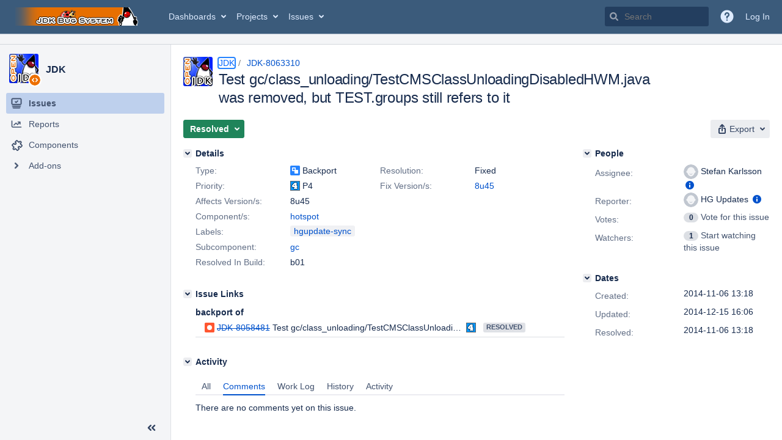

--- FILE ---
content_type: application/javascript;charset=UTF-8
request_url: https://bugs.openjdk.org/s/f6cee1846ee9c9676a3b3caf940720ab-CDN/r53he4/10030016/1uxgq2u/eb66ec1a5d770c1cf33d5bd32f8dcdaa/_/download/contextbatch/js/themeSwitcher,-_super,-jira.view.issue,-commentPins,-project.issue.navigator,-commentPinsDiscovery/batch.js?jag=true&jira.create.linked.issue=true&locale=en-US&plugins.jquery.migrate.not.load=false&richediton=true
body_size: 308825
content:
WRMCB=function(e){var c=console;if(c&&c.log&&c.error){c.log('Error running batched script.');c.error(e);}}
;
try {
/* module-key = 'com.atlassian.jira.jira-frontend-plugin:split_2', location = '2.0673098108b9a9a10a6f.js' */
(window.atlassianWebpackJsonp79f4a9917f6e490b3932d28908705efb=window.atlassianWebpackJsonp79f4a9917f6e490b3932d28908705efb||[]).push([[2],{18:function(e,r,o){var t=o(819),n=o(507),a=o(394),i=o(820);e.exports=function(e){return t(e)||n(e)||a(e)||i()},e.exports.__esModule=!0,e.exports.default=e.exports,function(){var e="undefined"!=typeof reactHotLoaderGlobal?reactHotLoaderGlobal.default:void 0;if(e){var o="undefined"!=typeof __webpack_exports__?__webpack_exports__:r;if(o)if("function"!=typeof o){for(var t in o)if(Object.prototype.hasOwnProperty.call(o,t)){var n=void 0;try{n=o[t]}catch(e){continue}e.register(n,t,"/buildeng/bamboo-agent-home/xml-data/build-dir/J103REL-RELEASEFINAL-FBUILDJIRACORE/jira-components/jira-plugins/jira-frontend-plugin/node_modules/@babel/runtime/helpers/toConsumableArray.js")}}else e.register(o,"module.exports","/buildeng/bamboo-agent-home/xml-data/build-dir/J103REL-RELEASEFINAL-FBUILDJIRACORE/jira-components/jira-plugins/jira-frontend-plugin/node_modules/@babel/runtime/helpers/toConsumableArray.js")}}()},394:function(e,r,o){var t=o(536);e.exports=function(e,r){if(e){if("string"==typeof e)return t(e,r);var o={}.toString.call(e).slice(8,-1);return"Object"===o&&e.constructor&&(o=e.constructor.name),"Map"===o||"Set"===o?Array.from(e):"Arguments"===o||/^(?:Ui|I)nt(?:8|16|32)(?:Clamped)?Array$/.test(o)?t(e,r):void 0}},e.exports.__esModule=!0,e.exports.default=e.exports,function(){var e="undefined"!=typeof reactHotLoaderGlobal?reactHotLoaderGlobal.default:void 0;if(e){var o="undefined"!=typeof __webpack_exports__?__webpack_exports__:r;if(o)if("function"!=typeof o){for(var t in o)if(Object.prototype.hasOwnProperty.call(o,t)){var n=void 0;try{n=o[t]}catch(e){continue}e.register(n,t,"/buildeng/bamboo-agent-home/xml-data/build-dir/J103REL-RELEASEFINAL-FBUILDJIRACORE/jira-components/jira-plugins/jira-frontend-plugin/node_modules/@babel/runtime/helpers/unsupportedIterableToArray.js")}}else e.register(o,"module.exports","/buildeng/bamboo-agent-home/xml-data/build-dir/J103REL-RELEASEFINAL-FBUILDJIRACORE/jira-components/jira-plugins/jira-frontend-plugin/node_modules/@babel/runtime/helpers/unsupportedIterableToArray.js")}}()},505:function(e,r){e.exports=function(e){if(Array.isArray(e))return e},e.exports.__esModule=!0,e.exports.default=e.exports,function(){var e="undefined"!=typeof reactHotLoaderGlobal?reactHotLoaderGlobal.default:void 0;if(e){var o="undefined"!=typeof __webpack_exports__?__webpack_exports__:r;if(o)if("function"!=typeof o){for(var t in o)if(Object.prototype.hasOwnProperty.call(o,t)){var n=void 0;try{n=o[t]}catch(e){continue}e.register(n,t,"/buildeng/bamboo-agent-home/xml-data/build-dir/J103REL-RELEASEFINAL-FBUILDJIRACORE/jira-components/jira-plugins/jira-frontend-plugin/node_modules/@babel/runtime/helpers/arrayWithHoles.js")}}else e.register(o,"module.exports","/buildeng/bamboo-agent-home/xml-data/build-dir/J103REL-RELEASEFINAL-FBUILDJIRACORE/jira-components/jira-plugins/jira-frontend-plugin/node_modules/@babel/runtime/helpers/arrayWithHoles.js")}}()},506:function(e,r){e.exports=function(){throw new TypeError("Invalid attempt to destructure non-iterable instance.\nIn order to be iterable, non-array objects must have a [Symbol.iterator]() method.")},e.exports.__esModule=!0,e.exports.default=e.exports,function(){var e="undefined"!=typeof reactHotLoaderGlobal?reactHotLoaderGlobal.default:void 0;if(e){var o="undefined"!=typeof __webpack_exports__?__webpack_exports__:r;if(o)if("function"!=typeof o){for(var t in o)if(Object.prototype.hasOwnProperty.call(o,t)){var n=void 0;try{n=o[t]}catch(e){continue}e.register(n,t,"/buildeng/bamboo-agent-home/xml-data/build-dir/J103REL-RELEASEFINAL-FBUILDJIRACORE/jira-components/jira-plugins/jira-frontend-plugin/node_modules/@babel/runtime/helpers/nonIterableRest.js")}}else e.register(o,"module.exports","/buildeng/bamboo-agent-home/xml-data/build-dir/J103REL-RELEASEFINAL-FBUILDJIRACORE/jira-components/jira-plugins/jira-frontend-plugin/node_modules/@babel/runtime/helpers/nonIterableRest.js")}}()},507:function(e,r){e.exports=function(e){if("undefined"!=typeof Symbol&&null!=e[Symbol.iterator]||null!=e["@@iterator"])return Array.from(e)},e.exports.__esModule=!0,e.exports.default=e.exports,function(){var e="undefined"!=typeof reactHotLoaderGlobal?reactHotLoaderGlobal.default:void 0;if(e){var o="undefined"!=typeof __webpack_exports__?__webpack_exports__:r;if(o)if("function"!=typeof o){for(var t in o)if(Object.prototype.hasOwnProperty.call(o,t)){var n=void 0;try{n=o[t]}catch(e){continue}e.register(n,t,"/buildeng/bamboo-agent-home/xml-data/build-dir/J103REL-RELEASEFINAL-FBUILDJIRACORE/jira-components/jira-plugins/jira-frontend-plugin/node_modules/@babel/runtime/helpers/iterableToArray.js")}}else e.register(o,"module.exports","/buildeng/bamboo-agent-home/xml-data/build-dir/J103REL-RELEASEFINAL-FBUILDJIRACORE/jira-components/jira-plugins/jira-frontend-plugin/node_modules/@babel/runtime/helpers/iterableToArray.js")}}()},536:function(e,r){e.exports=function(e,r){(null==r||r>e.length)&&(r=e.length);for(var o=0,t=Array(r);o<r;o++)t[o]=e[o];return t},e.exports.__esModule=!0,e.exports.default=e.exports,function(){var e="undefined"!=typeof reactHotLoaderGlobal?reactHotLoaderGlobal.default:void 0;if(e){var o="undefined"!=typeof __webpack_exports__?__webpack_exports__:r;if(o)if("function"!=typeof o){for(var t in o)if(Object.prototype.hasOwnProperty.call(o,t)){var n=void 0;try{n=o[t]}catch(e){continue}e.register(n,t,"/buildeng/bamboo-agent-home/xml-data/build-dir/J103REL-RELEASEFINAL-FBUILDJIRACORE/jira-components/jira-plugins/jira-frontend-plugin/node_modules/@babel/runtime/helpers/arrayLikeToArray.js")}}else e.register(o,"module.exports","/buildeng/bamboo-agent-home/xml-data/build-dir/J103REL-RELEASEFINAL-FBUILDJIRACORE/jira-components/jira-plugins/jira-frontend-plugin/node_modules/@babel/runtime/helpers/arrayLikeToArray.js")}}()},6:function(e,r,o){var t=o(505),n=o(816),a=o(394),i=o(506);e.exports=function(e,r){return t(e)||n(e,r)||a(e,r)||i()},e.exports.__esModule=!0,e.exports.default=e.exports,function(){var e="undefined"!=typeof reactHotLoaderGlobal?reactHotLoaderGlobal.default:void 0;if(e){var o="undefined"!=typeof __webpack_exports__?__webpack_exports__:r;if(o)if("function"!=typeof o){for(var t in o)if(Object.prototype.hasOwnProperty.call(o,t)){var n=void 0;try{n=o[t]}catch(e){continue}e.register(n,t,"/buildeng/bamboo-agent-home/xml-data/build-dir/J103REL-RELEASEFINAL-FBUILDJIRACORE/jira-components/jira-plugins/jira-frontend-plugin/node_modules/@babel/runtime/helpers/slicedToArray.js")}}else e.register(o,"module.exports","/buildeng/bamboo-agent-home/xml-data/build-dir/J103REL-RELEASEFINAL-FBUILDJIRACORE/jira-components/jira-plugins/jira-frontend-plugin/node_modules/@babel/runtime/helpers/slicedToArray.js")}}()},816:function(e,r){e.exports=function(e,r){var o=null==e?null:"undefined"!=typeof Symbol&&e[Symbol.iterator]||e["@@iterator"];if(null!=o){var t,n,a,i,l=[],d=!0,u=!1;try{if(a=(o=o.call(e)).next,0===r){if(Object(o)!==o)return;d=!1}else for(;!(d=(t=a.call(o)).done)&&(l.push(t.value),l.length!==r);d=!0);}catch(e){u=!0,n=e}finally{try{if(!d&&null!=o.return&&(i=o.return(),Object(i)!==i))return}finally{if(u)throw n}}return l}},e.exports.__esModule=!0,e.exports.default=e.exports,function(){var e="undefined"!=typeof reactHotLoaderGlobal?reactHotLoaderGlobal.default:void 0;if(e){var o="undefined"!=typeof __webpack_exports__?__webpack_exports__:r;if(o)if("function"!=typeof o){for(var t in o)if(Object.prototype.hasOwnProperty.call(o,t)){var n=void 0;try{n=o[t]}catch(e){continue}e.register(n,t,"/buildeng/bamboo-agent-home/xml-data/build-dir/J103REL-RELEASEFINAL-FBUILDJIRACORE/jira-components/jira-plugins/jira-frontend-plugin/node_modules/@babel/runtime/helpers/iterableToArrayLimit.js")}}else e.register(o,"module.exports","/buildeng/bamboo-agent-home/xml-data/build-dir/J103REL-RELEASEFINAL-FBUILDJIRACORE/jira-components/jira-plugins/jira-frontend-plugin/node_modules/@babel/runtime/helpers/iterableToArrayLimit.js")}}()},819:function(e,r,o){var t=o(536);e.exports=function(e){if(Array.isArray(e))return t(e)},e.exports.__esModule=!0,e.exports.default=e.exports,function(){var e="undefined"!=typeof reactHotLoaderGlobal?reactHotLoaderGlobal.default:void 0;if(e){var o="undefined"!=typeof __webpack_exports__?__webpack_exports__:r;if(o)if("function"!=typeof o){for(var t in o)if(Object.prototype.hasOwnProperty.call(o,t)){var n=void 0;try{n=o[t]}catch(e){continue}e.register(n,t,"/buildeng/bamboo-agent-home/xml-data/build-dir/J103REL-RELEASEFINAL-FBUILDJIRACORE/jira-components/jira-plugins/jira-frontend-plugin/node_modules/@babel/runtime/helpers/arrayWithoutHoles.js")}}else e.register(o,"module.exports","/buildeng/bamboo-agent-home/xml-data/build-dir/J103REL-RELEASEFINAL-FBUILDJIRACORE/jira-components/jira-plugins/jira-frontend-plugin/node_modules/@babel/runtime/helpers/arrayWithoutHoles.js")}}()},820:function(e,r){e.exports=function(){throw new TypeError("Invalid attempt to spread non-iterable instance.\nIn order to be iterable, non-array objects must have a [Symbol.iterator]() method.")},e.exports.__esModule=!0,e.exports.default=e.exports,function(){var e="undefined"!=typeof reactHotLoaderGlobal?reactHotLoaderGlobal.default:void 0;if(e){var o="undefined"!=typeof __webpack_exports__?__webpack_exports__:r;if(o)if("function"!=typeof o){for(var t in o)if(Object.prototype.hasOwnProperty.call(o,t)){var n=void 0;try{n=o[t]}catch(e){continue}e.register(n,t,"/buildeng/bamboo-agent-home/xml-data/build-dir/J103REL-RELEASEFINAL-FBUILDJIRACORE/jira-components/jira-plugins/jira-frontend-plugin/node_modules/@babel/runtime/helpers/nonIterableSpread.js")}}else e.register(o,"module.exports","/buildeng/bamboo-agent-home/xml-data/build-dir/J103REL-RELEASEFINAL-FBUILDJIRACORE/jira-components/jira-plugins/jira-frontend-plugin/node_modules/@babel/runtime/helpers/nonIterableSpread.js")}}()}}]);
}catch(e){WRMCB(e)};
;
try {
/* module-key = 'com.atlassian.jira.jira-frontend-plugin:split_5', location = '5.cf97605d1b3f4032c0d1.js' */
/*! For license information please see 5.cf97605d1b3f4032c0d1.js.LICENSE.txt */
(window.atlassianWebpackJsonp79f4a9917f6e490b3932d28908705efb=window.atlassianWebpackJsonp79f4a9917f6e490b3932d28908705efb||[]).push([[5],{16:function(e,t,r){"use strict";(function(e,n){r.d(t,"a",(function(){return U}));var a=r(588),o=r.n(a),i=r(0),s=r.n(i),c=r(420),u=r.n(c),l=r(589),d=r.n(l),f=r(17),p=r.n(f),h=r(421),m=r.n(h),b=r(590),g="function"==typeof Symbol&&"symbol"==typeof Symbol.iterator?function(e){return typeof e}:function(e){return e&&"function"==typeof Symbol&&e.constructor===Symbol&&e!==Symbol.prototype?"symbol":typeof e},y=function(e,t){if(!(e instanceof t))throw new TypeError("Cannot call a class as a function")},v=function(){function e(e,t){for(var r=0;r<t.length;r++){var n=t[r];n.enumerable=n.enumerable||!1,n.configurable=!0,"value"in n&&(n.writable=!0),Object.defineProperty(e,n.key,n)}}return function(t,r,n){return r&&e(t.prototype,r),n&&e(t,n),t}}(),C=Object.assign||function(e){for(var t=1;t<arguments.length;t++){var r=arguments[t];for(var n in r)Object.prototype.hasOwnProperty.call(r,n)&&(e[n]=r[n])}return e},k=function(e,t){if("function"!=typeof t&&null!==t)throw new TypeError("Super expression must either be null or a function, not "+typeof t);e.prototype=Object.create(t&&t.prototype,{constructor:{value:e,enumerable:!1,writable:!0,configurable:!0}}),t&&(Object.setPrototypeOf?Object.setPrototypeOf(e,t):e.__proto__=t)},A=function(e,t){var r={};for(var n in e)t.indexOf(n)>=0||Object.prototype.hasOwnProperty.call(e,n)&&(r[n]=e[n]);return r},w=function(e,t){if(!e)throw new ReferenceError("this hasn't been initialised - super() hasn't been called");return!t||"object"!=typeof t&&"function"!=typeof t?e:t},x=function(e){return"object"===(void 0===e?"undefined":g(e))&&e.constructor===Object};var j=function(e){function t(r){y(this,t);for(var n=arguments.length,a=Array(n>1?n-1:0),o=1;o<n;o++)a[o-1]=arguments[o];var i=w(this,e.call(this,"An error occurred. See https://github.com/styled-components/styled-components/blob/master/src/utils/errors.md#"+r+" for more information. "+(a?"Additional arguments: "+a.join(", "):"")));return w(i)}return k(t,e),t}(Error),E=function e(t,r){var n=Object.keys(t).filter((function(e){var r=t[e];return null!=r&&!1!==r&&""!==r})).map((function(r){return x(t[r])?e(t[r],r):o()(r)+": "+t[r]+";"})).join(" ");return r?r+" {\n  "+n+"\n}":n},I=function e(t,r){return t.reduce((function(t,n){if(null==n||!1===n||""===n)return t;if(Array.isArray(n))return t.push.apply(t,e(n,r)),t;if(n.hasOwnProperty("styledComponentId"))return t.push("."+n.styledComponentId),t;if("function"==typeof n){if(r){var a=n(r);if(s.a.isValidElement(a)){var o=n.displayName||n.name;throw new j(11,o)}t.push.apply(t,e([a],r))}else t.push(n);return t}return t.push(x(n)?E(n):n.toString()),t}),[])},S=/^\s*\/\/.*$/gm,O=new u.a({global:!1,cascade:!0,keyframe:!1,prefix:!1,compress:!1,semicolon:!0}),R=new u.a({global:!1,cascade:!0,keyframe:!1,prefix:!0,compress:!1,semicolon:!1}),_=[],L=function(e){if(-2===e){var t=_;return _=[],t}},T=d()((function(e){_.push(e)}));R.use([T,L]),O.use([T,L]);var F=function(e,t,r){var n=e.join("").replace(S,"");return R(r||!t?"":t,t&&r?r+" "+t+" { "+n+" }":n)},P=function(e){return O("",e)};function M(e){return"function"==typeof e&&"string"==typeof e.styledComponentId}var N=function(e){return String.fromCharCode(e+(e>25?39:97))},D=function(e){var t="",r=void 0;for(r=e;r>52;r=Math.floor(r/52))t=N(r%52)+t;return N(r%52)+t},$=function(e,t){for(var r=[e[0]],n=0,a=t.length;n<a;n+=1)r.push(t[n],e[n+1]);return r},J=Object.freeze([]),H=Object.freeze({}),U=function(e){for(var t=arguments.length,r=Array(t>1?t-1:0),n=1;n<t;n++)r[n-1]=arguments[n];return"function"==typeof e||x(e)?I($(J,[e].concat(r))):I($(e,r))},B=void 0!==e&&e.env.SC_ATTR||"data-styled-components",G="data-styled-streamed",z="__styled-components-stylesheet__",W="undefined"!=typeof window&&"HTMLElement"in window,q=/^[^\S\n]*?\/\* sc-component-id:\s*(\S+)\s+\*\//gm,V=function(e){var t=""+(e||""),r=[];return t.replace(q,(function(e,t,n){return r.push({componentId:t,matchIndex:n}),e})),r.map((function(e,n){var a=e.componentId,o=e.matchIndex,i=r[n+1];return{componentId:a,cssFromDOM:i?t.slice(o,i.matchIndex):t.slice(o)}}))},X=function(){return r.nc},K=function(e,t,r){r&&((e[t]||(e[t]=Object.create(null)))[r]=!0)},Y=function(e,t){e[t]=Object.create(null)},Z=function(e){return function(t,r){return void 0!==e[t]&&e[t][r]}},Q=function(e){var t="";for(var r in e)t+=Object.keys(e[r]).join(" ")+" ";return t.trim()},ee=function(e){if(e.sheet)return e.sheet;for(var t=document.styleSheets.length,r=0;r<t;r+=1){var n=document.styleSheets[r];if(n.ownerNode===e)return n}throw new j(10)},te=function(e,t,r){if(!t)return!1;var n=e.cssRules.length;try{e.insertRule(t,r<=n?r:n)}catch(e){return!1}return!0},re=function(e){return"\n/* sc-component-id: "+e+" */\n"},ne=function(e,t){for(var r=0,n=0;n<=t;n+=1)r+=e[n];return r},ae=function(e,t){return function(r){var n=X();return"<style "+[n&&'nonce="'+n+'"',B+'="'+Q(t)+'"',r].filter(Boolean).join(" ")+">"+e()+"</style>"}},oe=function(e,t){return function(){var r,n=((r={})[B]=Q(t),r),a=X();return a&&(n.nonce=a),s.a.createElement("style",C({},n,{dangerouslySetInnerHTML:{__html:e()}}))}},ie=function(e){return function(){return Object.keys(e)}},se=function e(t,r){var n=void 0===t?Object.create(null):t,a=void 0===r?Object.create(null):r,o=function(e){var t=a[e];return void 0!==t?t:a[e]=[""]},i=function(){var e="";for(var t in a){var r=a[t][0];r&&(e+=re(t)+r)}return e},s={clone:function(){var t=function(e){var t=Object.create(null);for(var r in e)t[r]=C({},e[r]);return t}(n),r=Object.create(null);for(var o in a)r[o]=[a[o][0]];return e(t,r)},css:i,getIds:ie(a),hasNameForId:Z(n),insertMarker:o,insertRules:function(e,t,r){o(e)[0]+=t.join(" "),K(n,e,r)},removeRules:function(e){var t=a[e];void 0!==t&&(t[0]="",Y(n,e))},sealed:!1,styleTag:null,toElement:oe(i,n),toHTML:ae(i,n)};return s},ce=function(e,t,r,n,a){if(W&&!r){var o=function(e,t,r){var n=document.createElement("style");n.setAttribute(B,"");var a=X();if(a&&n.setAttribute("nonce",a),n.appendChild(document.createTextNode("")),e&&!t)e.appendChild(n);else{if(!t||!e||!t.parentNode)throw new j(6);t.parentNode.insertBefore(n,r?t:t.nextSibling)}return n}(e,t,n);return function(e,t){var r=Object.create(null),n=Object.create(null),a=[],o=void 0!==t,i=!1,s=function(e){var t=n[e];return void 0!==t?t:(n[e]=a.length,a.push(0),Y(r,e),n[e])},c=function(){var t=ee(e).cssRules,r="";for(var o in n){r+=re(o);for(var i=n[o],s=ne(a,i),c=s-a[i];c<s;c+=1){var u=t[c];void 0!==u&&(r+=u.cssText)}}return r};return{clone:function(){throw new j(5)},css:c,getIds:ie(n),hasNameForId:Z(r),insertMarker:s,insertRules:function(n,c,u){for(var l=s(n),d=ee(e),f=ne(a,l),p=0,h=[],m=c.length,b=0;b<m;b+=1){var g=c[b],y=o;y&&-1!==g.indexOf("@import")?h.push(g):te(d,g,f+p)&&(y=!1,p+=1)}o&&h.length>0&&(i=!0,t().insertRules(n+"-import",h)),a[l]+=p,K(r,n,u)},removeRules:function(s){var c=n[s];if(void 0!==c){var u=a[c];!function(e,t,r){for(var n=t-r,a=t;a>n;a-=1)e.deleteRule(a)}(ee(e),ne(a,c),u),a[c]=0,Y(r,s),o&&i&&t().removeRules(s+"-import")}},sealed:!1,styleTag:e,toElement:oe(c,r),toHTML:ae(c,r)}}(o,a)}return se()},ue=/\s+/,le=void 0;le=W?1e3:-1;var de,fe=0,pe=void 0,he=function(){function e(){var t=this,r=arguments.length>0&&void 0!==arguments[0]?arguments[0]:W?document.head:null,n=arguments.length>1&&void 0!==arguments[1]&&arguments[1];y(this,e),this.getImportRuleTag=function(){var e=t.importRuleTag;if(void 0!==e)return e;var r=t.tags[0];return t.importRuleTag=ce(t.target,r?r.styleTag:null,t.forceServer,!0)},fe+=1,this.id=fe,this.forceServer=n,this.target=n?null:r,this.tagMap={},this.deferred={},this.rehydratedNames={},this.ignoreRehydratedNames={},this.tags=[],this.capacity=1,this.clones=[]}return e.prototype.rehydrate=function(){if(!W||this.forceServer)return this;var e=[],t=[],r=!1,n=document.querySelectorAll("style["+B+"]"),a=n.length;if(0===a)return this;for(var o=0;o<a;o+=1){var i=n[o];r||(r=!!i.getAttribute(G));for(var s=(i.getAttribute(B)||"").trim().split(ue),c=s.length,u=0;u<c;u+=1){var l=s[u];this.rehydratedNames[l]=!0}t.push.apply(t,V(i.textContent)),e.push(i)}var d=t.length;if(0===d)return this;var f=function(e,t,r,n){var a,o,i=(a=function(){for(var n=0,a=r.length;n<a;n+=1){var o=r[n],i=o.componentId,s=o.cssFromDOM,c=P(s);e.insertRules(i,c)}for(var u=0,l=t.length;u<l;u+=1){var d=t[u];d.parentNode&&d.parentNode.removeChild(d)}},o=!1,function(){o||(o=!0,a())});return n&&i(),C({},e,{insertMarker:function(t){return i(),e.insertMarker(t)},insertRules:function(t,r,n){return i(),e.insertRules(t,r,n)}})}(this.makeTag(null),e,t,r);this.capacity=Math.max(1,le-d),this.tags.push(f);for(var p=0;p<d;p+=1)this.tagMap[t[p].componentId]=f;return this},e.reset=function(){pe=new e(void 0,arguments.length>0&&void 0!==arguments[0]&&arguments[0]).rehydrate()},e.prototype.clone=function(){var t=new e(this.target,this.forceServer);return this.clones.push(t),t.tags=this.tags.map((function(e){for(var r=e.getIds(),n=e.clone(),a=0;a<r.length;a+=1)t.tagMap[r[a]]=n;return n})),t.rehydratedNames=C({},this.rehydratedNames),t.deferred=C({},this.deferred),t},e.prototype.sealAllTags=function(){this.capacity=1,this.tags.forEach((function(e){e.sealed=!0}))},e.prototype.makeTag=function(e){var t=e?e.styleTag:null;return ce(this.target,t,this.forceServer,!1,this.getImportRuleTag)},e.prototype.getTagForId=function(e){var t=this.tagMap[e];if(void 0!==t&&!t.sealed)return t;var r=this.tags[this.tags.length-1];return this.capacity-=1,0===this.capacity&&(this.capacity=le,r=this.makeTag(r),this.tags.push(r)),this.tagMap[e]=r},e.prototype.hasId=function(e){return void 0!==this.tagMap[e]},e.prototype.hasNameForId=function(e,t){if(void 0===this.ignoreRehydratedNames[e]&&this.rehydratedNames[t])return!0;var r=this.tagMap[e];return void 0!==r&&r.hasNameForId(e,t)},e.prototype.deferredInject=function(e,t){if(void 0===this.tagMap[e]){for(var r=this.clones,n=0;n<r.length;n+=1)r[n].deferredInject(e,t);this.getTagForId(e).insertMarker(e),this.deferred[e]=t}},e.prototype.inject=function(e,t,r){for(var n=this.clones,a=0;a<n.length;a+=1)n[a].inject(e,t,r);var o=this.getTagForId(e);if(void 0!==this.deferred[e]){var i=this.deferred[e].concat(t);o.insertRules(e,i,r),this.deferred[e]=void 0}else o.insertRules(e,t,r)},e.prototype.remove=function(e){var t=this.tagMap[e];if(void 0!==t){for(var r=this.clones,n=0;n<r.length;n+=1)r[n].remove(e);t.removeRules(e),this.ignoreRehydratedNames[e]=!0,this.deferred[e]=void 0}},e.prototype.toHTML=function(){return this.tags.map((function(e){return e.toHTML()})).join("")},e.prototype.toReactElements=function(){var e=this.id;return this.tags.map((function(t,r){var n="sc-"+e+"-"+r;return Object(i.cloneElement)(t.toElement(),{key:n})}))},v(e,null,[{key:"master",get:function(){return pe||(pe=(new e).rehydrate())}},{key:"instance",get:function(){return e.master}}]),e}(),me=function(e){function t(){return y(this,t),w(this,e.apply(this,arguments))}return k(t,e),t.prototype.getChildContext=function(){var e;return(e={})[z]=this.sheetInstance,e},t.prototype.componentWillMount=function(){if(this.props.sheet)this.sheetInstance=this.props.sheet;else{if(!this.props.target)throw new j(4);this.sheetInstance=new he(this.props.target)}},t.prototype.render=function(){return s.a.Children.only(this.props.children)},t}(i.Component);me.childContextTypes=((de={})[z]=p.a.oneOfType([p.a.instanceOf(he),p.a.instanceOf(be)]).isRequired,de);var be=function(){function e(){y(this,e),this.masterSheet=he.master,this.instance=this.masterSheet.clone(),this.closed=!1}return e.prototype.complete=function(){if(!this.closed){var e=this.masterSheet.clones.indexOf(this.instance);this.masterSheet.clones.splice(e,1),this.closed=!0}},e.prototype.collectStyles=function(e){if(this.closed)throw new j(2);return s.a.createElement(me,{sheet:this.instance},e)},e.prototype.getStyleTags=function(){return this.complete(),this.instance.toHTML()},e.prototype.getStyleElement=function(){return this.complete(),this.instance.toReactElements()},e.prototype.interleaveWithNodeStream=function(e){throw new j(3)},e}(),ge=function(e,t,r){var n=r&&e.theme===r.theme;return e.theme&&!n?e.theme:t},ye=/[[\].#*$><+~=|^:(),"'`-]+/g,ve=/(^-|-$)/g;function Ce(e){return e.replace(ye,"-").replace(ve,"")}function ke(e){return e.displayName||e.name||"Component"}function Ae(e){return"string"==typeof e}var we=/^((?:s(?:uppressContentEditableWarn|croll|pac)|(?:shape|image|text)Render|(?:letter|word)Spac|vHang|hang)ing|(?:on(?:AnimationIteration|C(?:o(?:mposition(?:Update|Start|End)|ntextMenu|py)|anPlayThrough|anPlay|hange|lick|ut)|(?:Animation|Touch|Load|Drag)Start|(?:(?:Duration|Volume|Rate)Chang|(?:MouseLea|(?:Touch|Mouse)Mo|DragLea)v|Paus)e|Loaded(?:Metad|D)ata|(?:(?:T(?:ransition|ouch)|Animation)E|Suspe)nd|DoubleClick|(?:TouchCanc|Whe)el|Lo(?:stPointer|ad)|TimeUpdate|(?:Mouse(?:Ent|Ov)e|Drag(?:Ent|Ov)e|Erro)r|GotPointer|MouseDown|(?:E(?:n(?:crypt|d)|mpti)|S(?:tall|eek))ed|KeyPress|(?:MouseOu|DragExi|S(?:elec|ubmi)|Rese|Inpu)t|P(?:rogress|laying)|DragEnd|Key(?:Down|Up)|(?:MouseU|Dro)p|(?:Wait|Seek)ing|Scroll|Focus|Paste|Abort|Drag|Play|Blur)Captur|alignmentBaselin|(?:limitingConeAng|xlink(?:(?:Arcr|R)o|Tit)|s(?:urfaceSca|ty|ca)|unselectab|baseProfi|fontSty|(?:focus|dragg)ab|multip|profi|tit)l|d(?:ominantBaselin|efaultValu)|onPointerLeav|a(?:uto(?:Capitaliz|Revers|Sav)|dditiv)|(?:(?:formNoValid|xlinkActu|noValid|accumul|rot)a|autoComple|decelera)t|(?:(?:attribute|item)T|datat)yp|onPointerMov|(?:attribute|glyph)Nam|playsInlin|(?:writing|input|edge)Mod|(?:formE|e)ncTyp|(?:amplitu|mo)d|(?:xlinkTy|itemSco|keyTy|slo)p|(?:xmlSpa|non)c|fillRul|(?:dateTi|na)m|r(?:esourc|ol)|xmlBas|wmod)e|(?:glyphOrientationHorizont|loc)al|(?:externalResourcesRequir|select|revers|mut)ed|c(?:o(?:lorInterpolationFilter|ord)s|o(?:lor(?:Interpolation)?|nt(?:rols|ent))|(?:ontentS(?:cript|tyle)Typ|o(?:ntentEditab|lorProfi)l|l(?:assNam|ipRul)|a(?:lcMod|ptur)|it)e|olorRendering|l(?:ipPathUnits|assID)|(?:ontrolsLis|apHeigh)t|h(?:eckedLink|a(?:llenge|rSet)|ildren|ecked)|ell(?:Spac|Padd)ing|o(?:ntextMenu|ls)|(?:rossOrigi|olSpa)n|l(?:ip(?:Path)?|ass)|ursor|[xy])|glyphOrientationVertical|d(?:angerouslySetInnerHTML|efaultChecked|ownload|isabled|isplay|[xy])|(?:s(?:trikethroughThickn|eaml)es|(?:und|ov)erlineThicknes|r(?:equiredExtension|adiu)|(?:requiredFeatur|tableValu|stitchTil|numOctav|filterR)e|key(?:(?:Splin|Tim)e|Param)|auto[Ff]ocu|header|bia)s|(?:(?:st(?:rikethroughPosi|dDevia)|(?:und|ov)erlinePosi|(?:textDecor|elev)a|orienta)tio|(?:strokeLinejo|orig)i|on(?:PointerDow|FocusI)|formActio|zoomAndPa|directio|(?:vers|act)io|rowSpa|begi|ico)n|o(?:n(?:AnimationIteration|C(?:o(?:mposition(?:Update|Start|End)|ntextMenu|py)|anPlayThrough|anPlay|hange|lick|ut)|(?:(?:Duration|Volume|Rate)Chang|(?:MouseLea|(?:Touch|Mouse)Mo|DragLea)v|Paus)e|Loaded(?:Metad|D)ata|(?:Animation|Touch|Load|Drag)Start|(?:(?:T(?:ransition|ouch)|Animation)E|Suspe)nd|DoubleClick|(?:TouchCanc|Whe)el|(?:Mouse(?:Ent|Ov)e|Drag(?:Ent|Ov)e|Erro)r|TimeUpdate|(?:E(?:n(?:crypt|d)|mpti)|S(?:tall|eek))ed|MouseDown|P(?:rogress|laying)|(?:MouseOu|DragExi|S(?:elec|ubmi)|Rese|Inpu)t|KeyPress|DragEnd|Key(?:Down|Up)|(?:Wait|Seek)ing|(?:MouseU|Dro)p|Scroll|Paste|Focus|Abort|Drag|Play|Load|Blur)|rient)|p(?:reserveAspectRatio|ointsAt[X-Z]|anose1)|(?:(?:allowPaymentReque|(?:fontSize|length)Adju|manife)s|strokeMiterlimi|(?:(?:specularE|e)xpon|renderingInt|asc)en|(?:specularConsta|repeatCou|fontVaria)n|d(?:iffuseConsta|esce)n|baselineShif|vectorEffec|onPointerOu|(?:(?:mar(?:ker|gin)|x)H|accentH|fontW)eigh|markerStar|a(?:utoCorrec|bou)|onFocusOu|intercep|restar|forma|inlis|heigh|lis)t|(?:patternContent|ma(?:sk(?:Content)?|rker)|primitive|gradient|pattern|filter)Units|(?:(?:allowTranspar|baseFrequ)enc|re(?:ferrerPolic|adOnl)|(?:(?:st(?:roke|op)O|floodO|fillO|o)pac|integr|secur)it|visibilit|fontFamil|accessKe|propert|summar)y|(?:gradientT|patternT|t)ransform|(?:(?:st(?:rokeDasho|artO)|o)ffs|acceptChars|formTarg|viewTarg|srcS)et|(?:[xy]ChannelSelect|lightingCol|textAnch|floodCol|stopCol|operat|htmlF)or|(?:(?:enableBackgrou|markerE)n|s(?:p(?:readMetho|ee)|ee)|formMetho|(?:markerM|onInval)i|preloa|metho|kin)d|k(?:ernel(?:UnitLength|Matrix)|[1-4])|strokeDasharray|(?:onPointerCanc|lab)el|(?:allowFullScre|hidd)en|a(?:l(?:lowUserMedia|phabetic|t)|rabicForm|sync)|systemLanguage|(?:(?:o(?:nPointer(?:Ent|Ov)|rd)|allowReord|placehold|frameBord|paintOrd|post)e|repeatDu|d(?:efe|u))r|(?:pointerEve|keyPoi)nts|preserveAlpha|(?:strokeLineca|onPointerU|itemPro|useMa|wra|loo)p|v(?:Mathematical|ert(?:Origin[XY]|AdvY)|alues|ocab)|unicodeRange|h(?:oriz(?:Origin|Adv)X|ttpEquiv)|(?:vI|i)deographic|mathematical|u(?:nicodeBidi|[12])|(?:fontStretc|hig)h|vAlphabetic|(?:(?:mar(?:ker|gin)W|strokeW)id|azimu)th|(?:xmlnsXl|valueL)ink|mediaGroup|spellCheck|(?:text|m(?:in|ax))Length|(?:unitsPerE|optimu|fro)m|r(?:adioGroup|e(?:sults|f[XY]|l)|ows|[xy])|pathLength|(?:xlinkHr|glyphR)ef|innerHTML|xlinkShow|f(?:o(?:ntSize|rm?)|il(?:ter|l))|(?:tabInde|(?:sand|b)bo|viewBo)x|autoPlay|r(?:e(?:quired|sult|f))?|(?:(?:href|xml|src)La|kerni)ng|o(?:verflow|pen)|i(?:temRef|n2|s)|p(?:attern|oints)|unicode|d(?:efault|ata|ir)?|divisor|t(?:arget[XY]|o)|(?:stri|la)ng|(?:width|size)s|prefix|typeof|srcDoc|s(?:coped|te(?:m[hv]|p)|pan)|s(?:t(?:roke|art)|hape|cope|rc)|a(?:ccept|llow|s)|itemID|t(?:arget|ype)|m(?:edia|a(?:sk|x)|in)|value|width|x(?:mlns)?|size|href|k(?:ey)?|end|low|by|x[12]|y[12]|g[12]|i[dn]|f[xy]|[yz])$/,xe=RegExp.prototype.test.bind(new RegExp("^(x|data|aria)-[:A-Z_a-z\\u00C0-\\u00D6\\u00D8-\\u00F6\\u00F8-\\u02FF\\u0370-\\u037D\\u037F-\\u1FFF\\u200C-\\u200D\\u2070-\\u218F\\u2C00-\\u2FEF\\u3001-\\uD7FF\\uF900-\\uFDCF\\uFDF0-\\uFFFD\\-.0-9\\u00B7\\u0300-\\u036F\\u203F-\\u2040]*$"));var je,Ee,Ie="__styled-components__",Se=Ie+"next__",Oe=p.a.shape({getTheme:p.a.func,subscribe:p.a.func,unsubscribe:p.a.func}),Re=((je={})[Ie]=p.a.func,je[Se]=Oe,je);var _e,Le=function(e){function t(){y(this,t);var r=w(this,e.call(this));return r.unsubscribeToOuterId=-1,r.getTheme=r.getTheme.bind(r),r}return k(t,e),t.prototype.componentWillMount=function(){var e,t,r,n,a=this,o=this.context[Se];void 0!==o&&(this.unsubscribeToOuterId=o.subscribe((function(e){a.outerTheme=e,void 0!==a.broadcast&&a.publish(a.props.theme)}))),this.broadcast=(e=this.getTheme(),t={},r=0,n=e,{publish:function(e){for(var r in n=e,t){var a=t[r];void 0!==a&&a(n)}},subscribe:function(e){var a=r;return t[a]=e,r+=1,e(n),a},unsubscribe:function(e){t[e]=void 0}})},t.prototype.getChildContext=function(){var e,t=this;return C({},this.context,((e={})[Se]={getTheme:this.getTheme,subscribe:this.broadcast.subscribe,unsubscribe:this.broadcast.unsubscribe},e[Ie]=function(e){var r=t.broadcast.subscribe(e);return function(){return t.broadcast.unsubscribe(r)}},e))},t.prototype.componentWillReceiveProps=function(e){this.props.theme!==e.theme&&this.publish(e.theme)},t.prototype.componentWillUnmount=function(){-1!==this.unsubscribeToOuterId&&this.context[Se].unsubscribe(this.unsubscribeToOuterId)},t.prototype.getTheme=function(e){var t=e||this.props.theme;if("function"==typeof t)return t(this.outerTheme);if(null===t||Array.isArray(t)||"object"!==(void 0===t?"undefined":g(t)))throw new j(8);return C({},this.outerTheme,t)},t.prototype.publish=function(e){this.broadcast.publish(this.getTheme(e))},t.prototype.render=function(){return this.props.children?s.a.Children.only(this.props.children):null},t}(i.Component);Le.childContextTypes=Re,Le.contextTypes=((Ee={})[Se]=Oe,Ee);var Te={},Fe=C({},Re,((_e={})[z]=p.a.oneOfType([p.a.instanceOf(he),p.a.instanceOf(be)]),_e)),Pe={};var Me=function(e){function t(){var r,n;y(this,t);for(var a=arguments.length,o=Array(a),i=0;i<a;i++)o[i]=arguments[i];return r=n=w(this,e.call.apply(e,[this].concat(o))),n.attrs={},n.state={theme:null,generatedClassName:""},n.unsubscribeId=-1,w(n,r)}return k(t,e),t.prototype.unsubscribeFromContext=function(){-1!==this.unsubscribeId&&this.context[Se].unsubscribe(this.unsubscribeId)},t.prototype.buildExecutionContext=function(e,t){var r=this.constructor.attrs,n=C({},t,{theme:e});return void 0===r?n:(this.attrs=Object.keys(r).reduce((function(e,t){var a=r[t];return e[t]="function"!=typeof a||function(e,t){for(var r=e;r;)if((r=Object.getPrototypeOf(r))&&r===t)return!0;return!1}(a,i.Component)?a:a(n),e}),{}),C({},n,this.attrs))},t.prototype.generateAndInjectStyles=function(e,t){var r=this.constructor,n=r.attrs,a=r.componentStyle,o=(r.warnTooManyClasses,this.context[z]||he.master);if(a.isStatic&&void 0===n)return a.generateAndInjectStyles(Te,o);var i=this.buildExecutionContext(e,t);return a.generateAndInjectStyles(i,o)},t.prototype.componentWillMount=function(){var e=this,t=this.constructor.componentStyle,r=this.context[Se];if(t.isStatic){var n=this.generateAndInjectStyles(Te,this.props);this.setState({generatedClassName:n})}else if(void 0!==r){var a=r.subscribe;this.unsubscribeId=a((function(t){var r=ge(e.props,t,e.constructor.defaultProps),n=e.generateAndInjectStyles(r,e.props);e.setState({theme:r,generatedClassName:n})}))}else{var o=this.props.theme||H,i=this.generateAndInjectStyles(o,this.props);this.setState({theme:o,generatedClassName:i})}},t.prototype.componentWillReceiveProps=function(e){var t=this;this.constructor.componentStyle.isStatic||this.setState((function(r){var n=ge(e,r.theme,t.constructor.defaultProps);return{theme:n,generatedClassName:t.generateAndInjectStyles(n,e)}}))},t.prototype.componentWillUnmount=function(){this.unsubscribeFromContext()},t.prototype.render=function(){var e=this.props.innerRef,t=this.state.generatedClassName,r=this.constructor,n=r.styledComponentId,a=r.target,o=Ae(a),s=[this.props.className,n,this.attrs.className,t].filter(Boolean).join(" "),c=C({},this.attrs,{className:s});M(a)?c.innerRef=e:c.ref=e;var u,l=c,d=void 0;for(d in this.props)"innerRef"===d||"className"===d||o&&(u=d,!we.test(u)&&!xe(u.toLowerCase()))||(l[d]="style"===d&&d in this.attrs?C({},this.attrs[d],this.props[d]):this.props[d]);return Object(i.createElement)(a,l)},t}(i.Component);function Ne(e){for(var t,r=0|e.length,n=0|r,a=0;r>=4;)t=1540483477*(65535&(t=255&e.charCodeAt(a)|(255&e.charCodeAt(++a))<<8|(255&e.charCodeAt(++a))<<16|(255&e.charCodeAt(++a))<<24))+((1540483477*(t>>>16)&65535)<<16),n=1540483477*(65535&n)+((1540483477*(n>>>16)&65535)<<16)^(t=1540483477*(65535&(t^=t>>>24))+((1540483477*(t>>>16)&65535)<<16)),r-=4,++a;switch(r){case 3:n^=(255&e.charCodeAt(a+2))<<16;case 2:n^=(255&e.charCodeAt(a+1))<<8;case 1:n=1540483477*(65535&(n^=255&e.charCodeAt(a)))+((1540483477*(n>>>16)&65535)<<16)}return n=1540483477*(65535&(n^=n>>>13))+((1540483477*(n>>>16)&65535)<<16),(n^=n>>>15)>>>0}var De=W,$e=function e(t,r){for(var n=0,a=t.length;n<a;n+=1){var o=t[n];if(Array.isArray(o)&&!e(o))return!1;if("function"==typeof o&&!M(o))return!1}if(void 0!==r)for(var i in r)if("function"==typeof r[i])return!1;return!0},Je=n.hot&&!1,He=["a","abbr","address","area","article","aside","audio","b","base","bdi","bdo","big","blockquote","body","br","button","canvas","caption","cite","code","col","colgroup","data","datalist","dd","del","details","dfn","dialog","div","dl","dt","em","embed","fieldset","figcaption","figure","footer","form","h1","h2","h3","h4","h5","h6","head","header","hgroup","hr","html","i","iframe","img","input","ins","kbd","keygen","label","legend","li","link","main","map","mark","marquee","menu","menuitem","meta","meter","nav","noscript","object","ol","optgroup","option","output","p","param","picture","pre","progress","q","rp","rt","ruby","s","samp","script","section","select","small","source","span","strong","style","sub","summary","sup","table","tbody","td","textarea","tfoot","th","thead","time","title","tr","track","u","ul","var","video","wbr","circle","clipPath","defs","ellipse","foreignObject","g","image","line","linearGradient","mask","path","pattern","polygon","polyline","radialGradient","rect","stop","svg","text","tspan"];var Ue=function(e,t,r){var n=function(t){return e(Ne(t))};return function(){function e(t,r,n){if(y(this,e),this.rules=t,this.isStatic=!Je&&$e(t,r),this.componentId=n,!he.master.hasId(n)){var a=[];he.master.deferredInject(n,a)}}return e.prototype.generateAndInjectStyles=function(e,a){var o=this.isStatic,i=this.componentId,s=this.lastClassName;if(De&&o&&void 0!==s&&a.hasNameForId(i,s))return s;var c=t(this.rules,e),u=n(this.componentId+c.join(""));return a.hasNameForId(i,u)||a.inject(this.componentId,r(c,"."+u),u),this.lastClassName=u,u},e.generateName=function(e){return n(e)},e}()}(D,I,F),Be=function(e){return function t(r,n){var a=arguments.length>2&&void 0!==arguments[2]?arguments[2]:H;if(!Object(b.isValidElementType)(n))throw new j(1,String(n));var o=function(){return r(n,a,e.apply(void 0,arguments))};return o.withConfig=function(e){return t(r,n,C({},a,e))},o.attrs=function(e){return t(r,n,C({},a,{attrs:C({},a.attrs||H,e)}))},o}}(U),Ge=function(e,t){return function r(n,a,o){var i=a.isClass,s=void 0===i?!Ae(n):i,c=a.displayName,u=void 0===c?function(e){return Ae(e)?"styled."+e:"Styled("+ke(e)+")"}(n):c,l=a.componentId,d=void 0===l?function(e,t,r){var n="string"!=typeof t?"sc":Ce(t),a=(Pe[n]||0)+1;Pe[n]=a;var o=n+"-"+e.generateName(n+a);return void 0!==r?r+"-"+o:o}(e,a.displayName,a.parentComponentId):l,f=a.ParentComponent,p=void 0===f?Me:f,h=a.rules,b=a.attrs,g=a.displayName&&a.componentId?Ce(a.displayName)+"-"+a.componentId:a.componentId||d,x=new e(void 0===h?o:h.concat(o),b,g),j=function(e){function i(){return y(this,i),w(this,e.apply(this,arguments))}return k(i,e),i.withComponent=function(e){var t=a.componentId,n=A(a,["componentId"]),s=t&&t+"-"+(Ae(e)?e:Ce(ke(e))),c=C({},n,{componentId:s,ParentComponent:i});return r(e,c,o)},v(i,null,[{key:"extend",get:function(){var e=a.rules,s=a.componentId,c=A(a,["rules","componentId"]),u=void 0===e?o:e.concat(o),l=C({},c,{rules:u,parentComponentId:s,ParentComponent:i});return t(r,n,l)}}]),i}(p);return j.attrs=b,j.componentStyle=x,j.contextTypes=Fe,j.displayName=u,j.styledComponentId=g,j.target=n,s&&m()(j,n,{attrs:!0,componentStyle:!0,displayName:!0,extend:!0,styledComponentId:!0,target:!0,warnTooManyClasses:!0,withComponent:!0}),j}}(Ue,Be),ze=(function(e,t,r){}(D,F,U),function(e,t){}(F,U),function(e,t){var r=function(r){return t(e,r)};return He.forEach((function(e){r[e]=r(e)})),r}(Ge,Be));t.b=ze,function(){var e="undefined"!=typeof reactHotLoaderGlobal?reactHotLoaderGlobal.default:void 0;if(e){var r=void 0!==t?t:exports;if(r)if("function"!=typeof r){for(var n in r)if(Object.prototype.hasOwnProperty.call(r,n)){var a=void 0;try{a=r[n]}catch(e){continue}e.register(a,n,"/buildeng/bamboo-agent-home/xml-data/build-dir/J103REL-RELEASEFINAL-FBUILDJIRACORE/jira-components/jira-plugins/jira-frontend-plugin/node_modules/styled-components/dist/styled-components.browser.esm.js")}}else e.register(r,"module.exports","/buildeng/bamboo-agent-home/xml-data/build-dir/J103REL-RELEASEFINAL-FBUILDJIRACORE/jira-components/jira-plugins/jira-frontend-plugin/node_modules/styled-components/dist/styled-components.browser.esm.js")}}()}).call(this,r(86),r(7)(e))},420:function(e,t,r){e.exports=function e(t){"use strict";var r=/^\0+/g,n=/[\0\r\f]/g,a=/: */g,o=/zoo|gra/,i=/([,: ])(transform)/g,s=/,+\s*(?![^(]*[)])/g,c=/ +\s*(?![^(]*[)])/g,u=/ *[\0] */g,l=/,\r+?/g,d=/([\t\r\n ])*\f?&/g,f=/:global\(((?:[^\(\)\[\]]*|\[.*\]|\([^\(\)]*\))*)\)/g,p=/\W+/g,h=/@(k\w+)\s*(\S*)\s*/,m=/::(place)/g,b=/:(read-only)/g,g=/\s+(?=[{\];=:>])/g,y=/([[}=:>])\s+/g,v=/(\{[^{]+?);(?=\})/g,C=/\s{2,}/g,k=/([^\(])(:+) */g,A=/[svh]\w+-[tblr]{2}/,w=/\(\s*(.*)\s*\)/g,x=/([\s\S]*?);/g,j=/-self|flex-/g,E=/[^]*?(:[rp][el]a[\w-]+)[^]*/,I=/stretch|:\s*\w+\-(?:conte|avail)/,S=/([^-])(image-set\()/,O="-webkit-",R="-moz-",_="-ms-",L=59,T=125,F=123,P=40,M=41,N=91,D=93,$=10,J=13,H=9,U=64,B=32,G=38,z=45,W=95,q=42,V=44,X=58,K=39,Y=34,Z=47,Q=62,ee=43,te=126,re=0,ne=12,ae=11,oe=107,ie=109,se=115,ce=112,ue=111,le=105,de=99,fe=100,pe=112,he=1,me=1,be=0,ge=1,ye=1,ve=1,Ce=0,ke=0,Ae=0,we=[],xe=[],je=0,Ee=null,Ie=-2,Se=-1,Oe=0,Re=1,_e=2,Le=3,Te=0,Fe=1,Pe="",Me="",Ne="";function De(e,t,a,o,i){for(var s,c,u=0,l=0,d=0,f=0,p=0,g=0,y=0,v=0,C=0,k=0,A=0,x=0,j=0,E=0,I=0,S=0,W=0,ve=0,Ce=0,xe=a.length,Ee=xe-1,Ie="",Se="",Je="",Ge="",Ve="",Xe="";I<xe;){if(y=a.charCodeAt(I),I===Ee&&l+f+d+u!==0&&(0!==l&&(y=l===Z?$:Z),f=d=u=0,xe++,Ee++),l+f+d+u===0){if(I===Ee&&(S>0&&(Se=Se.replace(n,"")),Se.trim().length>0)){switch(y){case B:case H:case L:case J:case $:break;default:Se+=a.charAt(I)}y=L}if(1===W)switch(y){case F:case T:case L:case Y:case K:case P:case M:case V:W=0;case H:case J:case $:case B:break;default:for(W=0,Ce=I,p=y,I--,y=L;Ce<xe;)switch(a.charCodeAt(Ce++)){case $:case J:case L:++I,y=p,Ce=xe;break;case X:S>0&&(++I,y=p);case F:Ce=xe}}switch(y){case F:for(p=(Se=Se.trim()).charCodeAt(0),A=1,Ce=++I;I<xe;){switch(y=a.charCodeAt(I)){case F:A++;break;case T:A--;break;case Z:switch(g=a.charCodeAt(I+1)){case q:case Z:I=qe(g,I,Ee,a)}break;case N:y++;case P:y++;case Y:case K:for(;I++<Ee&&a.charCodeAt(I)!==y;);}if(0===A)break;I++}if(Je=a.substring(Ce,I),p===re&&(p=(Se=Se.replace(r,"").trim()).charCodeAt(0)),p===U){switch(S>0&&(Se=Se.replace(n,"")),g=Se.charCodeAt(1)){case fe:case ie:case se:case z:s=t;break;default:s=we}if(Ce=(Je=De(t,s,Je,g,i+1)).length,Ae>0&&0===Ce&&(Ce=Se.length),je>0&&(s=$e(we,Se,ve),c=We(Le,Je,s,t,me,he,Ce,g,i,o),Se=s.join(""),void 0!==c&&0===(Ce=(Je=c.trim()).length)&&(g=0,Je="")),Ce>0)switch(g){case se:Se=Se.replace(w,Be);case fe:case ie:case z:Je=Se+"{"+Je+"}";break;case oe:Je=(Se=Se.replace(h,"$1 $2"+(Fe>0?Pe:"")))+"{"+Je+"}",Je=1===ye||2===ye&&Ue("@"+Je,3)?"@"+O+Je+"@"+Je:"@"+Je;break;default:Je=Se+Je,o===pe&&(Ge+=Je,Je="")}else Je=""}else Je=De(t,$e(t,Se,ve),Je,o,i+1);Ve+=Je,x=0,W=0,E=0,S=0,ve=0,j=0,Se="",Je="",y=a.charCodeAt(++I);break;case T:case L:if((Ce=(Se=(S>0?Se.replace(n,""):Se).trim()).length)>1)switch(0===E&&((p=Se.charCodeAt(0))===z||p>96&&p<123)&&(Ce=(Se=Se.replace(" ",":")).length),je>0&&void 0!==(c=We(Re,Se,t,e,me,he,Ge.length,o,i,o))&&0===(Ce=(Se=c.trim()).length)&&(Se="\0\0"),p=Se.charCodeAt(0),g=Se.charCodeAt(1),p){case re:break;case U:if(g===le||g===de){Xe+=Se+a.charAt(I);break}default:if(Se.charCodeAt(Ce-1)===X)break;Ge+=He(Se,p,g,Se.charCodeAt(2))}x=0,W=0,E=0,S=0,ve=0,Se="",y=a.charCodeAt(++I)}}switch(y){case J:case $:if(l+f+d+u+ke===0)switch(k){case M:case K:case Y:case U:case te:case Q:case q:case ee:case Z:case z:case X:case V:case L:case F:case T:break;default:E>0&&(W=1)}l===Z?l=0:ge+x===0&&o!==oe&&Se.length>0&&(S=1,Se+="\0"),je*Te>0&&We(Oe,Se,t,e,me,he,Ge.length,o,i,o),he=1,me++;break;case L:case T:if(l+f+d+u===0){he++;break}default:switch(he++,Ie=a.charAt(I),y){case H:case B:if(f+u+l===0)switch(v){case V:case X:case H:case B:Ie="";break;default:y!==B&&(Ie=" ")}break;case re:Ie="\\0";break;case ne:Ie="\\f";break;case ae:Ie="\\v";break;case G:f+l+u===0&&ge>0&&(ve=1,S=1,Ie="\f"+Ie);break;case 108:if(f+l+u+be===0&&E>0)switch(I-E){case 2:v===ce&&a.charCodeAt(I-3)===X&&(be=v);case 8:C===ue&&(be=C)}break;case X:f+l+u===0&&(E=I);break;case V:l+d+f+u===0&&(S=1,Ie+="\r");break;case Y:case K:0===l&&(f=f===y?0:0===f?y:f);break;case N:f+l+d===0&&u++;break;case D:f+l+d===0&&u--;break;case M:f+l+u===0&&d--;break;case P:f+l+u===0&&(0===x&&(2*v+3*C==533||(A=0,x=1)),d++);break;case U:l+d+f+u+E+j===0&&(j=1);break;case q:case Z:if(f+u+d>0)break;switch(l){case 0:switch(2*y+3*a.charCodeAt(I+1)){case 235:l=Z;break;case 220:Ce=I,l=q}break;case q:y===Z&&v===q&&Ce+2!==I&&(33===a.charCodeAt(Ce+2)&&(Ge+=a.substring(Ce,I+1)),Ie="",l=0)}}if(0===l){if(ge+f+u+j===0&&o!==oe&&y!==L)switch(y){case V:case te:case Q:case ee:case M:case P:if(0===x){switch(v){case H:case B:case $:case J:Ie+="\0";break;default:Ie="\0"+Ie+(y===V?"":"\0")}S=1}else switch(y){case P:E+7===I&&108===v&&(E=0),x=++A;break;case M:0==(x=--A)&&(S=1,Ie+="\0")}break;case H:case B:switch(v){case re:case F:case T:case L:case V:case ne:case H:case B:case $:case J:break;default:0===x&&(S=1,Ie+="\0")}}Se+=Ie,y!==B&&y!==H&&(k=y)}}C=v,v=y,I++}if(Ce=Ge.length,Ae>0&&0===Ce&&0===Ve.length&&0===t[0].length==0&&(o!==ie||1===t.length&&(ge>0?Me:Ne)===t[0])&&(Ce=t.join(",").length+2),Ce>0){if(s=0===ge&&o!==oe?ze(t):t,je>0&&void 0!==(c=We(_e,Ge,s,e,me,he,Ce,o,i,o))&&0===(Ge=c).length)return Xe+Ge+Ve;if(Ge=s.join(",")+"{"+Ge+"}",ye*be!=0){switch(2!==ye||Ue(Ge,2)||(be=0),be){case ue:Ge=Ge.replace(b,":"+R+"$1")+Ge;break;case ce:Ge=Ge.replace(m,"::"+O+"input-$1")+Ge.replace(m,"::"+R+"$1")+Ge.replace(m,":"+_+"input-$1")+Ge}be=0}}return Xe+Ge+Ve}function $e(e,t,r){var n=t.trim().split(l),a=n,o=n.length,i=e.length;switch(i){case 0:case 1:for(var s=0,c=0===i?"":e[0]+" ";s<o;++s)a[s]=Je(c,a[s],r,i).trim();break;default:s=0;var u=0;for(a=[];s<o;++s)for(var d=0;d<i;++d)a[u++]=Je(e[d]+" ",n[s],r,i).trim()}return a}function Je(e,t,r,n){var a=t,o=a.charCodeAt(0);switch(o<33&&(o=(a=a.trim()).charCodeAt(0)),o){case G:switch(ge+n){case 0:case 1:if(0===e.trim().length)break;default:return a.replace(d,"$1"+e.trim())}break;case X:if(103!==a.charCodeAt(1))return e.trim()+a.replace(d,"$1"+e.trim());if(ve>0&&ge>0)return a.replace(f,"$1").replace(d,"$1"+Ne);default:if(r*ge>0&&a.indexOf("\f")>0)return a.replace(d,(e.charCodeAt(0)===X?"":"$1")+e.trim())}return e+a}function He(e,t,r,n){var s,c=0,u=e+";",l=2*t+3*r+4*n;if(944===l)return Ge(u);if(0===ye||2===ye&&!Ue(u,1))return u;switch(l){case 1015:return 97===u.charCodeAt(10)?O+u+u:u;case 951:return 116===u.charCodeAt(3)?O+u+u:u;case 963:return 110===u.charCodeAt(5)?O+u+u:u;case 1009:if(100!==u.charCodeAt(4))break;case 969:case 942:return O+u+u;case 978:return O+u+R+u+u;case 1019:case 983:return O+u+R+u+_+u+u;case 883:return u.charCodeAt(8)===z?O+u+u:u.indexOf("image-set(",11)>0?u.replace(S,"$1"+O+"$2")+u:u;case 932:if(u.charCodeAt(4)===z)switch(u.charCodeAt(5)){case 103:return O+"box-"+u.replace("-grow","")+O+u+_+u.replace("grow","positive")+u;case 115:return O+u+_+u.replace("shrink","negative")+u;case 98:return O+u+_+u.replace("basis","preferred-size")+u}return O+u+_+u+u;case 964:return O+u+_+"flex-"+u+u;case 1023:if(99!==u.charCodeAt(8))break;return s=u.substring(u.indexOf(":",15)).replace("flex-","").replace("space-between","justify"),O+"box-pack"+s+O+u+_+"flex-pack"+s+u;case 1005:return o.test(u)?u.replace(a,":"+O)+u.replace(a,":"+R)+u:u;case 1e3:switch(c=(s=u.substring(13).trim()).indexOf("-")+1,s.charCodeAt(0)+s.charCodeAt(c)){case 226:s=u.replace(A,"tb");break;case 232:s=u.replace(A,"tb-rl");break;case 220:s=u.replace(A,"lr");break;default:return u}return O+u+_+s+u;case 1017:if(-1===u.indexOf("sticky",9))return u;case 975:switch(c=(u=e).length-10,l=(s=(33===u.charCodeAt(c)?u.substring(0,c):u).substring(e.indexOf(":",7)+1).trim()).charCodeAt(0)+(0|s.charCodeAt(7))){case 203:if(s.charCodeAt(8)<111)break;case 115:u=u.replace(s,O+s)+";"+u;break;case 207:case 102:u=u.replace(s,O+(l>102?"inline-":"")+"box")+";"+u.replace(s,O+s)+";"+u.replace(s,_+s+"box")+";"+u}return u+";";case 938:if(u.charCodeAt(5)===z)switch(u.charCodeAt(6)){case 105:return s=u.replace("-items",""),O+u+O+"box-"+s+_+"flex-"+s+u;case 115:return O+u+_+"flex-item-"+u.replace(j,"")+u;default:return O+u+_+"flex-line-pack"+u.replace("align-content","").replace(j,"")+u}break;case 973:case 989:if(u.charCodeAt(3)!==z||122===u.charCodeAt(4))break;case 931:case 953:if(!0===I.test(e))return 115===(s=e.substring(e.indexOf(":")+1)).charCodeAt(0)?He(e.replace("stretch","fill-available"),t,r,n).replace(":fill-available",":stretch"):u.replace(s,O+s)+u.replace(s,R+s.replace("fill-",""))+u;break;case 962:if(u=O+u+(102===u.charCodeAt(5)?_+u:"")+u,r+n===211&&105===u.charCodeAt(13)&&u.indexOf("transform",10)>0)return u.substring(0,u.indexOf(";",27)+1).replace(i,"$1"+O+"$2")+u}return u}function Ue(e,t){var r=e.indexOf(1===t?":":"{"),n=e.substring(0,3!==t?r:10),a=e.substring(r+1,e.length-1);return Ee(2!==t?n:n.replace(E,"$1"),a,t)}function Be(e,t){var r=He(t,t.charCodeAt(0),t.charCodeAt(1),t.charCodeAt(2));return r!==t+";"?r.replace(x," or ($1)").substring(4):"("+t+")"}function Ge(e){var t=e.length,r=e.indexOf(":",9)+1,n=e.substring(0,r).trim(),a=e.substring(r,t-1).trim();switch(e.charCodeAt(9)*Fe){case 0:break;case z:if(110!==e.charCodeAt(10))break;default:var o=a.split((a="",s)),i=0;for(r=0,t=o.length;i<t;r=0,++i){for(var u=o[i],l=u.split(c);u=l[r];){var d=u.charCodeAt(0);if(1===Fe&&(d>U&&d<90||d>96&&d<123||d===W||d===z&&u.charCodeAt(1)!==z)&&isNaN(parseFloat(u))+(-1!==u.indexOf("("))===1)switch(u){case"infinite":case"alternate":case"backwards":case"running":case"normal":case"forwards":case"both":case"none":case"linear":case"ease":case"ease-in":case"ease-out":case"ease-in-out":case"paused":case"reverse":case"alternate-reverse":case"inherit":case"initial":case"unset":case"step-start":case"step-end":break;default:u+=Pe}l[r++]=u}a+=(0===i?"":",")+l.join(" ")}}return a=n+a+";",1===ye||2===ye&&Ue(a,1)?O+a+a:a}function ze(e){for(var t,r,a=0,o=e.length,i=Array(o);a<o;++a){for(var s=e[a].split(u),c="",l=0,d=0,f=0,p=0,h=s.length;l<h;++l)if(!(0===(d=(r=s[l]).length)&&h>1)){if(f=c.charCodeAt(c.length-1),p=r.charCodeAt(0),t="",0!==l)switch(f){case q:case te:case Q:case ee:case B:case P:break;default:t=" "}switch(p){case G:r=t+Me;case te:case Q:case ee:case B:case M:case P:break;case N:r=t+r+Me;break;case X:switch(2*r.charCodeAt(1)+3*r.charCodeAt(2)){case 530:if(ve>0){r=t+r.substring(8,d-1);break}default:(l<1||s[l-1].length<1)&&(r=t+Me+r)}break;case V:t="";default:r=d>1&&r.indexOf(":")>0?t+r.replace(k,"$1"+Me+"$2"):t+r+Me}c+=r}i[a]=c.replace(n,"").trim()}return i}function We(e,t,r,n,a,o,i,s,c,u){for(var l,d=0,f=t;d<je;++d)switch(l=xe[d].call(Ye,e,f,r,n,a,o,i,s,c,u)){case void 0:case!1:case!0:case null:break;default:f=l}if(f!==t)return f}function qe(e,t,r,n){for(var a=t+1;a<r;++a)switch(n.charCodeAt(a)){case Z:if(e===q&&n.charCodeAt(a-1)===q&&t+2!==a)return a+1;break;case $:if(e===Z)return a+1}return a}function Ve(e){return e.replace(n,"").replace(g,"").replace(y,"$1").replace(v,"$1").replace(C," ")}function Xe(e){switch(e){case void 0:case null:je=xe.length=0;break;default:if("function"==typeof e)xe[je++]=e;else if("object"==typeof e)for(var t=0,r=e.length;t<r;++t)Xe(e[t]);else Te=0|!!e}return Xe}function Ke(e){for(var t in e){var r=e[t];switch(t){case"keyframe":Fe=0|r;break;case"global":ve=0|r;break;case"cascade":ge=0|r;break;case"compress":Ce=0|r;break;case"semicolon":ke=0|r;break;case"preserve":Ae=0|r;break;case"prefix":Ee=null,r?"function"!=typeof r?ye=1:(ye=2,Ee=r):ye=0}}return Ke}function Ye(t,r){if(void 0!==this&&this.constructor===Ye)return e(t);var n=t,a=n.charCodeAt(0);a<33&&(a=(n=n.trim()).charCodeAt(0)),Fe>0&&(Pe=n.replace(p,a===N?"":"-")),a=1,1===ge?Ne=n:Me=n;var o,i=[Ne];je>0&&void 0!==(o=We(Se,r,i,i,me,he,0,0,0,0))&&"string"==typeof o&&(r=o);var s=De(we,i,r,0,0);return je>0&&void 0!==(o=We(Ie,s,i,i,me,he,s.length,0,0,0))&&"string"!=typeof(s=o)&&(a=0),Pe="",Ne="",Me="",be=0,me=1,he=1,Ce*a==0?s:Ve(s)}return Ye.use=Xe,Ye.set=Ke,void 0!==t&&Ke(t),Ye}(null),function(){var e="undefined"!=typeof reactHotLoaderGlobal?reactHotLoaderGlobal.default:void 0;if(e){var r="undefined"!=typeof __webpack_exports__?__webpack_exports__:t;if(r)if("function"!=typeof r){for(var n in r)if(Object.prototype.hasOwnProperty.call(r,n)){var a=void 0;try{a=r[n]}catch(e){continue}e.register(a,n,"/buildeng/bamboo-agent-home/xml-data/build-dir/J103REL-RELEASEFINAL-FBUILDJIRACORE/jira-components/jira-plugins/jira-frontend-plugin/node_modules/stylis/stylis.js")}}else e.register(r,"module.exports","/buildeng/bamboo-agent-home/xml-data/build-dir/J103REL-RELEASEFINAL-FBUILDJIRACORE/jira-components/jira-plugins/jira-frontend-plugin/node_modules/stylis/stylis.js")}}()},421:function(e,t,r){"use strict";var n={childContextTypes:!0,contextTypes:!0,defaultProps:!0,displayName:!0,getDefaultProps:!0,getDerivedStateFromProps:!0,mixins:!0,propTypes:!0,type:!0},a={name:!0,length:!0,prototype:!0,caller:!0,callee:!0,arguments:!0,arity:!0},o=Object.defineProperty,i=Object.getOwnPropertyNames,s=Object.getOwnPropertySymbols,c=Object.getOwnPropertyDescriptor,u=Object.getPrototypeOf,l=u&&u(Object);e.exports=function e(t,r,d){if("string"!=typeof r){if(l){var f=u(r);f&&f!==l&&e(t,f,d)}var p=i(r);s&&(p=p.concat(s(r)));for(var h=0;h<p.length;++h){var m=p[h];if(!(n[m]||a[m]||d&&d[m])){var b=c(r,m);try{o(t,m,b)}catch(e){}}}return t}return t},function(){var e="undefined"!=typeof reactHotLoaderGlobal?reactHotLoaderGlobal.default:void 0;if(e){var r="undefined"!=typeof __webpack_exports__?__webpack_exports__:t;if(r)if("function"!=typeof r){for(var n in r)if(Object.prototype.hasOwnProperty.call(r,n)){var a=void 0;try{a=r[n]}catch(e){continue}e.register(a,n,"/buildeng/bamboo-agent-home/xml-data/build-dir/J103REL-RELEASEFINAL-FBUILDJIRACORE/jira-components/jira-plugins/jira-frontend-plugin/node_modules/styled-components/node_modules/hoist-non-react-statics/dist/hoist-non-react-statics.cjs.js")}}else e.register(r,"module.exports","/buildeng/bamboo-agent-home/xml-data/build-dir/J103REL-RELEASEFINAL-FBUILDJIRACORE/jira-components/jira-plugins/jira-frontend-plugin/node_modules/styled-components/node_modules/hoist-non-react-statics/dist/hoist-non-react-statics.cjs.js")}}()},588:function(e,t,r){"use strict";var n=r(814),a=/^ms-/;e.exports=function(e){return n(e).replace(a,"-ms-")},function(){var e="undefined"!=typeof reactHotLoaderGlobal?reactHotLoaderGlobal.default:void 0;if(e){var r="undefined"!=typeof __webpack_exports__?__webpack_exports__:t;if(r)if("function"!=typeof r){for(var n in r)if(Object.prototype.hasOwnProperty.call(r,n)){var a=void 0;try{a=r[n]}catch(e){continue}e.register(a,n,"/buildeng/bamboo-agent-home/xml-data/build-dir/J103REL-RELEASEFINAL-FBUILDJIRACORE/jira-components/jira-plugins/jira-frontend-plugin/node_modules/fbjs/lib/hyphenateStyleName.js")}}else e.register(r,"module.exports","/buildeng/bamboo-agent-home/xml-data/build-dir/J103REL-RELEASEFINAL-FBUILDJIRACORE/jira-components/jira-plugins/jira-frontend-plugin/node_modules/fbjs/lib/hyphenateStyleName.js")}}()},589:function(e,t,r){e.exports=function(){"use strict";return function(e){var t="/*|*/",r=t+"}";function n(t){if(t)try{e(t+"}")}catch(e){}}return function(a,o,i,s,c,u,l,d,f,p){switch(a){case 1:if(0===f&&64===o.charCodeAt(0))return e(o+";"),"";break;case 2:if(0===d)return o+t;break;case 3:switch(d){case 102:case 112:return e(i[0]+o),"";default:return o+(0===p?t:"")}case-2:o.split(r).forEach(n)}}}}(),function(){var e="undefined"!=typeof reactHotLoaderGlobal?reactHotLoaderGlobal.default:void 0;if(e){var r="undefined"!=typeof __webpack_exports__?__webpack_exports__:t;if(r)if("function"!=typeof r){for(var n in r)if(Object.prototype.hasOwnProperty.call(r,n)){var a=void 0;try{a=r[n]}catch(e){continue}e.register(a,n,"/buildeng/bamboo-agent-home/xml-data/build-dir/J103REL-RELEASEFINAL-FBUILDJIRACORE/jira-components/jira-plugins/jira-frontend-plugin/node_modules/stylis-rule-sheet/index.js")}}else e.register(r,"module.exports","/buildeng/bamboo-agent-home/xml-data/build-dir/J103REL-RELEASEFINAL-FBUILDJIRACORE/jira-components/jira-plugins/jira-frontend-plugin/node_modules/stylis-rule-sheet/index.js")}}()},590:function(e,t,r){"use strict";e.exports=r(815),function(){var e="undefined"!=typeof reactHotLoaderGlobal?reactHotLoaderGlobal.default:void 0;if(e){var r="undefined"!=typeof __webpack_exports__?__webpack_exports__:t;if(r)if("function"!=typeof r){for(var n in r)if(Object.prototype.hasOwnProperty.call(r,n)){var a=void 0;try{a=r[n]}catch(e){continue}e.register(a,n,"/buildeng/bamboo-agent-home/xml-data/build-dir/J103REL-RELEASEFINAL-FBUILDJIRACORE/jira-components/jira-plugins/jira-frontend-plugin/node_modules/styled-components/node_modules/react-is/index.js")}}else e.register(r,"module.exports","/buildeng/bamboo-agent-home/xml-data/build-dir/J103REL-RELEASEFINAL-FBUILDJIRACORE/jira-components/jira-plugins/jira-frontend-plugin/node_modules/styled-components/node_modules/react-is/index.js")}}()},814:function(e,t,r){"use strict";var n=/([A-Z])/g;e.exports=function(e){return e.replace(n,"-$1").toLowerCase()},function(){var e="undefined"!=typeof reactHotLoaderGlobal?reactHotLoaderGlobal.default:void 0;if(e){var r="undefined"!=typeof __webpack_exports__?__webpack_exports__:t;if(r)if("function"!=typeof r){for(var n in r)if(Object.prototype.hasOwnProperty.call(r,n)){var a=void 0;try{a=r[n]}catch(e){continue}e.register(a,n,"/buildeng/bamboo-agent-home/xml-data/build-dir/J103REL-RELEASEFINAL-FBUILDJIRACORE/jira-components/jira-plugins/jira-frontend-plugin/node_modules/fbjs/lib/hyphenate.js")}}else e.register(r,"module.exports","/buildeng/bamboo-agent-home/xml-data/build-dir/J103REL-RELEASEFINAL-FBUILDJIRACORE/jira-components/jira-plugins/jira-frontend-plugin/node_modules/fbjs/lib/hyphenate.js")}}()},815:function(e,t,r){"use strict";Object.defineProperty(t,"__esModule",{value:!0});var n="function"==typeof Symbol&&Symbol.for,a=n?Symbol.for("react.element"):60103,o=n?Symbol.for("react.portal"):60106,i=n?Symbol.for("react.fragment"):60107,s=n?Symbol.for("react.strict_mode"):60108,c=n?Symbol.for("react.profiler"):60114,u=n?Symbol.for("react.provider"):60109,l=n?Symbol.for("react.context"):60110,d=n?Symbol.for("react.async_mode"):60111,f=n?Symbol.for("react.concurrent_mode"):60111,p=n?Symbol.for("react.forward_ref"):60112,h=n?Symbol.for("react.suspense"):60113,m=n?Symbol.for("react.memo"):60115,b=n?Symbol.for("react.lazy"):60116;function g(e){if("object"==typeof e&&null!==e){var t=e.$$typeof;switch(t){case a:switch(e=e.type){case d:case f:case i:case c:case s:case h:return e;default:switch(e=e&&e.$$typeof){case l:case p:case u:return e;default:return t}}case b:case m:case o:return t}}}function y(e){return g(e)===f}t.typeOf=g,t.AsyncMode=d,t.ConcurrentMode=f,t.ContextConsumer=l,t.ContextProvider=u,t.Element=a,t.ForwardRef=p,t.Fragment=i,t.Lazy=b,t.Memo=m,t.Portal=o,t.Profiler=c,t.StrictMode=s,t.Suspense=h,t.isValidElementType=function(e){return"string"==typeof e||"function"==typeof e||e===i||e===f||e===c||e===s||e===h||"object"==typeof e&&null!==e&&(e.$$typeof===b||e.$$typeof===m||e.$$typeof===u||e.$$typeof===l||e.$$typeof===p)},t.isAsyncMode=function(e){return y(e)||g(e)===d},t.isConcurrentMode=y,t.isContextConsumer=function(e){return g(e)===l},t.isContextProvider=function(e){return g(e)===u},t.isElement=function(e){return"object"==typeof e&&null!==e&&e.$$typeof===a},t.isForwardRef=function(e){return g(e)===p},t.isFragment=function(e){return g(e)===i},t.isLazy=function(e){return g(e)===b},t.isMemo=function(e){return g(e)===m},t.isPortal=function(e){return g(e)===o},t.isProfiler=function(e){return g(e)===c},t.isStrictMode=function(e){return g(e)===s},t.isSuspense=function(e){return g(e)===h},function(){var e="undefined"!=typeof reactHotLoaderGlobal?reactHotLoaderGlobal.default:void 0;if(e){var r="undefined"!=typeof __webpack_exports__?__webpack_exports__:t;if(r)if("function"!=typeof r){for(var n in r)if(Object.prototype.hasOwnProperty.call(r,n)){var a=void 0;try{a=r[n]}catch(e){continue}e.register(a,n,"/buildeng/bamboo-agent-home/xml-data/build-dir/J103REL-RELEASEFINAL-FBUILDJIRACORE/jira-components/jira-plugins/jira-frontend-plugin/node_modules/styled-components/node_modules/react-is/cjs/react-is.production.min.js")}}else e.register(r,"module.exports","/buildeng/bamboo-agent-home/xml-data/build-dir/J103REL-RELEASEFINAL-FBUILDJIRACORE/jira-components/jira-plugins/jira-frontend-plugin/node_modules/styled-components/node_modules/react-is/cjs/react-is.production.min.js")}}()}}]);
}catch(e){WRMCB(e)};
;
try {
/* module-key = 'com.atlassian.jira.jira-frontend-plugin:split_8', location = '8.734ec1d3f2058136dfd4.js' */
(window.atlassianWebpackJsonp79f4a9917f6e490b3932d28908705efb=window.atlassianWebpackJsonp79f4a9917f6e490b3932d28908705efb||[]).push([[8],{17:function(e,t,r){e.exports=r(738)(),function(){var e="undefined"!=typeof reactHotLoaderGlobal?reactHotLoaderGlobal.default:void 0;if(e){var r="undefined"!=typeof __webpack_exports__?__webpack_exports__:t;if(r)if("function"!=typeof r){for(var o in r)if(Object.prototype.hasOwnProperty.call(r,o)){var n=void 0;try{n=r[o]}catch(e){continue}e.register(n,o,"/buildeng/bamboo-agent-home/xml-data/build-dir/J103REL-RELEASEFINAL-FBUILDJIRACORE/jira-components/jira-plugins/jira-frontend-plugin/node_modules/prop-types/index.js")}}else e.register(r,"module.exports","/buildeng/bamboo-agent-home/xml-data/build-dir/J103REL-RELEASEFINAL-FBUILDJIRACORE/jira-components/jira-plugins/jira-frontend-plugin/node_modules/prop-types/index.js")}}()},738:function(e,t,r){"use strict";var o=r(739);function n(){}function i(){}i.resetWarningCache=n,e.exports=function(){function e(e,t,r,n,i,a){if(a!==o){var s=new Error("Calling PropTypes validators directly is not supported by the `prop-types` package. Use PropTypes.checkPropTypes() to call them. Read more at http://fb.me/use-check-prop-types");throw s.name="Invariant Violation",s}}function t(){return e}e.isRequired=e;var r={array:e,bool:e,func:e,number:e,object:e,string:e,symbol:e,any:e,arrayOf:t,element:e,elementType:e,instanceOf:t,node:e,objectOf:t,oneOf:t,oneOfType:t,shape:t,exact:t,checkPropTypes:i,resetWarningCache:n};return r.PropTypes=r,r},function(){var e="undefined"!=typeof reactHotLoaderGlobal?reactHotLoaderGlobal.default:void 0;if(e){var r="undefined"!=typeof __webpack_exports__?__webpack_exports__:t;if(r)if("function"!=typeof r){for(var o in r)if(Object.prototype.hasOwnProperty.call(r,o)){var n=void 0;try{n=r[o]}catch(e){continue}e.register(n,o,"/buildeng/bamboo-agent-home/xml-data/build-dir/J103REL-RELEASEFINAL-FBUILDJIRACORE/jira-components/jira-plugins/jira-frontend-plugin/node_modules/prop-types/factoryWithThrowingShims.js")}}else e.register(r,"module.exports","/buildeng/bamboo-agent-home/xml-data/build-dir/J103REL-RELEASEFINAL-FBUILDJIRACORE/jira-components/jira-plugins/jira-frontend-plugin/node_modules/prop-types/factoryWithThrowingShims.js")}}()},739:function(e,t,r){"use strict";e.exports="SECRET_DO_NOT_PASS_THIS_OR_YOU_WILL_BE_FIRED",function(){var e="undefined"!=typeof reactHotLoaderGlobal?reactHotLoaderGlobal.default:void 0;if(e){var r="undefined"!=typeof __webpack_exports__?__webpack_exports__:t;if(r)if("function"!=typeof r){for(var o in r)if(Object.prototype.hasOwnProperty.call(r,o)){var n=void 0;try{n=r[o]}catch(e){continue}e.register(n,o,"/buildeng/bamboo-agent-home/xml-data/build-dir/J103REL-RELEASEFINAL-FBUILDJIRACORE/jira-components/jira-plugins/jira-frontend-plugin/node_modules/prop-types/lib/ReactPropTypesSecret.js")}}else e.register(r,"module.exports","/buildeng/bamboo-agent-home/xml-data/build-dir/J103REL-RELEASEFINAL-FBUILDJIRACORE/jira-components/jira-plugins/jira-frontend-plugin/node_modules/prop-types/lib/ReactPropTypesSecret.js")}}()},86:function(e,t){var r,o,n=e.exports={};function i(){throw new Error("setTimeout has not been defined")}function a(){throw new Error("clearTimeout has not been defined")}function s(e){if(r===setTimeout)return setTimeout(e,0);if((r===i||!r)&&setTimeout)return r=setTimeout,setTimeout(e,0);try{return r(e,0)}catch(t){try{return r.call(null,e,0)}catch(t){return r.call(this,e,0)}}}!function(){try{r="function"==typeof setTimeout?setTimeout:i}catch(e){r=i}try{o="function"==typeof clearTimeout?clearTimeout:a}catch(e){o=a}}();var u,c=[],p=!1,l=-1;function d(){p&&u&&(p=!1,u.length?c=u.concat(c):l=-1,c.length&&f())}function f(){if(!p){var e=s(d);p=!0;for(var t=c.length;t;){for(u=c,c=[];++l<t;)u&&u[l].run();l=-1,t=c.length}u=null,p=!1,function(e){if(o===clearTimeout)return clearTimeout(e);if((o===a||!o)&&clearTimeout)return o=clearTimeout,clearTimeout(e);try{return o(e)}catch(t){try{return o.call(null,e)}catch(t){return o.call(this,e)}}}(e)}}function b(e,t){this.fun=e,this.array=t}function m(){}n.nextTick=function(e){var t=new Array(arguments.length-1);if(arguments.length>1)for(var r=1;r<arguments.length;r++)t[r-1]=arguments[r];c.push(new b(e,t)),1!==c.length||p||s(f)},b.prototype.run=function(){this.fun.apply(null,this.array)},n.title="browser",n.browser=!0,n.env={},n.argv=[],n.version="",n.versions={},n.on=m,n.addListener=m,n.once=m,n.off=m,n.removeListener=m,n.removeAllListeners=m,n.emit=m,n.prependListener=m,n.prependOnceListener=m,n.listeners=function(e){return[]},n.binding=function(e){throw new Error("process.binding is not supported")},n.cwd=function(){return"/"},n.chdir=function(e){throw new Error("process.chdir is not supported")},n.umask=function(){return 0},function(){var e="undefined"!=typeof reactHotLoaderGlobal?reactHotLoaderGlobal.default:void 0;if(e){var r="undefined"!=typeof __webpack_exports__?__webpack_exports__:t;if(r)if("function"!=typeof r){for(var o in r)if(Object.prototype.hasOwnProperty.call(r,o)){var n=void 0;try{n=r[o]}catch(e){continue}e.register(n,o,"/buildeng/bamboo-agent-home/xml-data/build-dir/J103REL-RELEASEFINAL-FBUILDJIRACORE/jira-components/jira-plugins/jira-frontend-plugin/node_modules/process/browser.js")}}else e.register(r,"module.exports","/buildeng/bamboo-agent-home/xml-data/build-dir/J103REL-RELEASEFINAL-FBUILDJIRACORE/jira-components/jira-plugins/jira-frontend-plugin/node_modules/process/browser.js")}}()}}]);
}catch(e){WRMCB(e)};
;
try {
/* module-key = 'com.atlassian.jira.jira-frontend-plugin:split_12', location = '12.efd58802e8d11dba041e.js' */
/*! For license information please see 12.efd58802e8d11dba041e.js.LICENSE.txt */
(window.atlassianWebpackJsonp79f4a9917f6e490b3932d28908705efb=window.atlassianWebpackJsonp79f4a9917f6e490b3932d28908705efb||[]).push([[12],{112:function(e,t,o){"use strict";var r=o(456),n={childContextTypes:!0,contextType:!0,contextTypes:!0,defaultProps:!0,displayName:!0,getDefaultProps:!0,getDerivedStateFromError:!0,getDerivedStateFromProps:!0,mixins:!0,propTypes:!0,type:!0},a={name:!0,length:!0,prototype:!0,caller:!0,callee:!0,arguments:!0,arity:!0},i={$$typeof:!0,compare:!0,defaultProps:!0,displayName:!0,propTypes:!0,type:!0},s={};function l(e){return r.isMemo(e)?i:s[e.$$typeof]||n}s[r.ForwardRef]={$$typeof:!0,render:!0,defaultProps:!0,displayName:!0,propTypes:!0},s[r.Memo]=i;var c=Object.defineProperty,d=Object.getOwnPropertyNames,u=Object.getOwnPropertySymbols,f=Object.getOwnPropertyDescriptor,p=Object.getPrototypeOf,b=Object.prototype;e.exports=function e(t,o,r){if("string"!=typeof o){if(b){var n=p(o);n&&n!==b&&e(t,n,r)}var i=d(o);u&&(i=i.concat(u(o)));for(var s=l(t),m=l(o),y=0;y<i.length;++y){var g=i[y];if(!(a[g]||r&&r[g]||m&&m[g]||s&&s[g])){var j=f(o,g);try{c(t,g,j)}catch(e){}}}}return t},function(){var e="undefined"!=typeof reactHotLoaderGlobal?reactHotLoaderGlobal.default:void 0;if(e){var o="undefined"!=typeof __webpack_exports__?__webpack_exports__:t;if(o)if("function"!=typeof o){for(var r in o)if(Object.prototype.hasOwnProperty.call(o,r)){var n=void 0;try{n=o[r]}catch(e){continue}e.register(n,r,"/buildeng/bamboo-agent-home/xml-data/build-dir/J103REL-RELEASEFINAL-FBUILDJIRACORE/jira-components/jira-plugins/jira-frontend-plugin/node_modules/hoist-non-react-statics/dist/hoist-non-react-statics.cjs.js")}}else e.register(o,"module.exports","/buildeng/bamboo-agent-home/xml-data/build-dir/J103REL-RELEASEFINAL-FBUILDJIRACORE/jira-components/jira-plugins/jira-frontend-plugin/node_modules/hoist-non-react-statics/dist/hoist-non-react-statics.cjs.js")}}()},183:function(e,t,o){"use strict";o.d(t,"a",(function(){return n}));var r={};function n(e){r[e]||(r[e]=!0,"undefined"!=typeof window&&console.warn(e))}!function(){var e="undefined"!=typeof reactHotLoaderGlobal?reactHotLoaderGlobal.default:void 0;if(e){var o=void 0!==t?t:exports;if(o)if("function"!=typeof o){for(var r in o)if(Object.prototype.hasOwnProperty.call(o,r)){var n=void 0;try{n=o[r]}catch(e){continue}e.register(n,r,"/buildeng/bamboo-agent-home/xml-data/build-dir/J103REL-RELEASEFINAL-FBUILDJIRACORE/jira-components/jira-plugins/jira-frontend-plugin/node_modules/@atlaskit/ds-lib/dist/esm/utils/warn-once.js")}}else e.register(o,"module.exports","/buildeng/bamboo-agent-home/xml-data/build-dir/J103REL-RELEASEFINAL-FBUILDJIRACORE/jira-components/jira-plugins/jira-frontend-plugin/node_modules/@atlaskit/ds-lib/dist/esm/utils/warn-once.js")}}()},4:function(e,t){function o(){return e.exports=o=Object.assign?Object.assign.bind():function(e){for(var t=1;t<arguments.length;t++){var o=arguments[t];for(var r in o)({}).hasOwnProperty.call(o,r)&&(e[r]=o[r])}return e},e.exports.__esModule=!0,e.exports.default=e.exports,o.apply(null,arguments)}e.exports=o,e.exports.__esModule=!0,e.exports.default=e.exports,function(){var e="undefined"!=typeof reactHotLoaderGlobal?reactHotLoaderGlobal.default:void 0;if(e){var o="undefined"!=typeof __webpack_exports__?__webpack_exports__:t;if(o)if("function"!=typeof o){for(var r in o)if(Object.prototype.hasOwnProperty.call(o,r)){var n=void 0;try{n=o[r]}catch(e){continue}e.register(n,r,"/buildeng/bamboo-agent-home/xml-data/build-dir/J103REL-RELEASEFINAL-FBUILDJIRACORE/jira-components/jira-plugins/jira-frontend-plugin/node_modules/@babel/runtime/helpers/extends.js")}}else e.register(o,"module.exports","/buildeng/bamboo-agent-home/xml-data/build-dir/J103REL-RELEASEFINAL-FBUILDJIRACORE/jira-components/jira-plugins/jira-frontend-plugin/node_modules/@babel/runtime/helpers/extends.js")}}()},456:function(e,t,o){"use strict";e.exports=o(730),function(){var e="undefined"!=typeof reactHotLoaderGlobal?reactHotLoaderGlobal.default:void 0;if(e){var o="undefined"!=typeof __webpack_exports__?__webpack_exports__:t;if(o)if("function"!=typeof o){for(var r in o)if(Object.prototype.hasOwnProperty.call(o,r)){var n=void 0;try{n=o[r]}catch(e){continue}e.register(n,r,"/buildeng/bamboo-agent-home/xml-data/build-dir/J103REL-RELEASEFINAL-FBUILDJIRACORE/jira-components/jira-plugins/jira-frontend-plugin/node_modules/react-is/index.js")}}else e.register(o,"module.exports","/buildeng/bamboo-agent-home/xml-data/build-dir/J103REL-RELEASEFINAL-FBUILDJIRACORE/jira-components/jira-plugins/jira-frontend-plugin/node_modules/react-is/index.js")}}()},730:function(e,t,o){"use strict";var r="function"==typeof Symbol&&Symbol.for,n=r?Symbol.for("react.element"):60103,a=r?Symbol.for("react.portal"):60106,i=r?Symbol.for("react.fragment"):60107,s=r?Symbol.for("react.strict_mode"):60108,l=r?Symbol.for("react.profiler"):60114,c=r?Symbol.for("react.provider"):60109,d=r?Symbol.for("react.context"):60110,u=r?Symbol.for("react.async_mode"):60111,f=r?Symbol.for("react.concurrent_mode"):60111,p=r?Symbol.for("react.forward_ref"):60112,b=r?Symbol.for("react.suspense"):60113,m=r?Symbol.for("react.suspense_list"):60120,y=r?Symbol.for("react.memo"):60115,g=r?Symbol.for("react.lazy"):60116,j=r?Symbol.for("react.block"):60121,E=r?Symbol.for("react.fundamental"):60117,L=r?Symbol.for("react.responder"):60118,_=r?Symbol.for("react.scope"):60119;function v(e){if("object"==typeof e&&null!==e){var t=e.$$typeof;switch(t){case n:switch(e=e.type){case u:case f:case i:case l:case s:case b:return e;default:switch(e=e&&e.$$typeof){case d:case p:case g:case y:case c:return e;default:return t}}case a:return t}}}function x(e){return v(e)===f}t.AsyncMode=u,t.ConcurrentMode=f,t.ContextConsumer=d,t.ContextProvider=c,t.Element=n,t.ForwardRef=p,t.Fragment=i,t.Lazy=g,t.Memo=y,t.Portal=a,t.Profiler=l,t.StrictMode=s,t.Suspense=b,t.isAsyncMode=function(e){return x(e)||v(e)===u},t.isConcurrentMode=x,t.isContextConsumer=function(e){return v(e)===d},t.isContextProvider=function(e){return v(e)===c},t.isElement=function(e){return"object"==typeof e&&null!==e&&e.$$typeof===n},t.isForwardRef=function(e){return v(e)===p},t.isFragment=function(e){return v(e)===i},t.isLazy=function(e){return v(e)===g},t.isMemo=function(e){return v(e)===y},t.isPortal=function(e){return v(e)===a},t.isProfiler=function(e){return v(e)===l},t.isStrictMode=function(e){return v(e)===s},t.isSuspense=function(e){return v(e)===b},t.isValidElementType=function(e){return"string"==typeof e||"function"==typeof e||e===i||e===f||e===l||e===s||e===b||e===m||"object"==typeof e&&null!==e&&(e.$$typeof===g||e.$$typeof===y||e.$$typeof===c||e.$$typeof===d||e.$$typeof===p||e.$$typeof===E||e.$$typeof===L||e.$$typeof===_||e.$$typeof===j)},t.typeOf=v,function(){var e="undefined"!=typeof reactHotLoaderGlobal?reactHotLoaderGlobal.default:void 0;if(e){var o="undefined"!=typeof __webpack_exports__?__webpack_exports__:t;if(o)if("function"!=typeof o){for(var r in o)if(Object.prototype.hasOwnProperty.call(o,r)){var n=void 0;try{n=o[r]}catch(e){continue}e.register(n,r,"/buildeng/bamboo-agent-home/xml-data/build-dir/J103REL-RELEASEFINAL-FBUILDJIRACORE/jira-components/jira-plugins/jira-frontend-plugin/node_modules/react-is/cjs/react-is.production.min.js")}}else e.register(o,"module.exports","/buildeng/bamboo-agent-home/xml-data/build-dir/J103REL-RELEASEFINAL-FBUILDJIRACORE/jira-components/jira-plugins/jira-frontend-plugin/node_modules/react-is/cjs/react-is.production.min.js")}}()},9:function(e,t,o){"use strict";function r(){return r=Object.assign?Object.assign.bind():function(e){for(var t=1;t<arguments.length;t++){var o=arguments[t];for(var r in o)({}).hasOwnProperty.call(o,r)&&(e[r]=o[r])}return e},r.apply(null,arguments)}o.d(t,"a",(function(){return r})),function(){var e="undefined"!=typeof reactHotLoaderGlobal?reactHotLoaderGlobal.default:void 0;if(e){var o=void 0!==t?t:exports;if(o)if("function"!=typeof o){for(var r in o)if(Object.prototype.hasOwnProperty.call(o,r)){var n=void 0;try{n=o[r]}catch(e){continue}e.register(n,r,"/buildeng/bamboo-agent-home/xml-data/build-dir/J103REL-RELEASEFINAL-FBUILDJIRACORE/jira-components/jira-plugins/jira-frontend-plugin/node_modules/@babel/runtime/helpers/esm/extends.js")}}else e.register(o,"module.exports","/buildeng/bamboo-agent-home/xml-data/build-dir/J103REL-RELEASEFINAL-FBUILDJIRACORE/jira-components/jira-plugins/jira-frontend-plugin/node_modules/@babel/runtime/helpers/esm/extends.js")}}()}}]);
}catch(e){WRMCB(e)};
;
try {
/* module-key = 'com.atlassian.jira.jira-frontend-plugin:split_16', location = '16.95321b107d84b7bd474f.js' */
(window.atlassianWebpackJsonp79f4a9917f6e490b3932d28908705efb=window.atlassianWebpackJsonp79f4a9917f6e490b3932d28908705efb||[]).push([[16],{41:function(e,r,o){"use strict";(function(e){o(183);var c=o(475),d=o(378);r.a=function(e,r){var o=c.a[e];return o||(o=d.d),r?"var(".concat(o,", ").concat(r,")"):"var(".concat(o,")")},function(){var e="undefined"!=typeof reactHotLoaderGlobal?reactHotLoaderGlobal.default:void 0;if(e){var o=void 0!==r?r:exports;if(o)if("function"!=typeof o){for(var c in o)if(Object.prototype.hasOwnProperty.call(o,c)){var d=void 0;try{d=o[c]}catch(e){continue}e.register(d,c,"/buildeng/bamboo-agent-home/xml-data/build-dir/J103REL-RELEASEFINAL-FBUILDJIRACORE/jira-components/jira-plugins/jira-frontend-plugin/node_modules/@atlaskit/tokens/dist/esm/get-token.js")}}else e.register(o,"module.exports","/buildeng/bamboo-agent-home/xml-data/build-dir/J103REL-RELEASEFINAL-FBUILDJIRACORE/jira-components/jira-plugins/jira-frontend-plugin/node_modules/@atlaskit/tokens/dist/esm/get-token.js")}}()}).call(this,o(86))},475:function(e,r,o){"use strict";r.a={"color.text":"--ds-text","color.text.accent.lime":"--ds-text-accent-lime","color.text.accent.lime.bolder":"--ds-text-accent-lime-bolder","color.text.accent.red":"--ds-text-accent-red","color.text.accent.red.bolder":"--ds-text-accent-red-bolder","color.text.accent.orange":"--ds-text-accent-orange","color.text.accent.orange.bolder":"--ds-text-accent-orange-bolder","color.text.accent.yellow":"--ds-text-accent-yellow","color.text.accent.yellow.bolder":"--ds-text-accent-yellow-bolder","color.text.accent.green":"--ds-text-accent-green","color.text.accent.green.bolder":"--ds-text-accent-green-bolder","color.text.accent.teal":"--ds-text-accent-teal","color.text.accent.teal.bolder":"--ds-text-accent-teal-bolder","color.text.accent.blue":"--ds-text-accent-blue","color.text.accent.blue.bolder":"--ds-text-accent-blue-bolder","color.text.accent.purple":"--ds-text-accent-purple","color.text.accent.purple.bolder":"--ds-text-accent-purple-bolder","color.text.accent.magenta":"--ds-text-accent-magenta","color.text.accent.magenta.bolder":"--ds-text-accent-magenta-bolder","color.text.accent.gray":"--ds-text-accent-gray","color.text.accent.gray.bolder":"--ds-text-accent-gray-bolder","color.text.disabled":"--ds-text-disabled","color.text.inverse":"--ds-text-inverse","color.text.selected":"--ds-text-selected","color.text.brand":"--ds-text-brand","color.text.danger":"--ds-text-danger","color.text.warning":"--ds-text-warning","color.text.warning.inverse":"--ds-text-warning-inverse","color.text.success":"--ds-text-success","color.text.discovery":"--ds-text-discovery","color.text.information":"--ds-text-information","color.text.subtlest":"--ds-text-subtlest","color.text.subtle":"--ds-text-subtle","color.link":"--ds-link","color.link.pressed":"--ds-link-pressed","color.link.visited":"--ds-link-visited","color.icon":"--ds-icon","color.icon.accent.lime":"--ds-icon-accent-lime","color.icon.accent.red":"--ds-icon-accent-red","color.icon.accent.orange":"--ds-icon-accent-orange","color.icon.accent.yellow":"--ds-icon-accent-yellow","color.icon.accent.green":"--ds-icon-accent-green","color.icon.accent.teal":"--ds-icon-accent-teal","color.icon.accent.blue":"--ds-icon-accent-blue","color.icon.accent.purple":"--ds-icon-accent-purple","color.icon.accent.magenta":"--ds-icon-accent-magenta","color.icon.accent.gray":"--ds-icon-accent-gray","color.icon.disabled":"--ds-icon-disabled","color.icon.inverse":"--ds-icon-inverse","color.icon.selected":"--ds-icon-selected","color.icon.brand":"--ds-icon-brand","color.icon.danger":"--ds-icon-danger","color.icon.warning":"--ds-icon-warning","color.icon.warning.inverse":"--ds-icon-warning-inverse","color.icon.success":"--ds-icon-success","color.icon.discovery":"--ds-icon-discovery","color.icon.information":"--ds-icon-information","color.icon.subtle":"--ds-icon-subtle","color.border":"--ds-border","color.border.accent.lime":"--ds-border-accent-lime","color.border.accent.red":"--ds-border-accent-red","color.border.accent.orange":"--ds-border-accent-orange","color.border.accent.yellow":"--ds-border-accent-yellow","color.border.accent.green":"--ds-border-accent-green","color.border.accent.teal":"--ds-border-accent-teal","color.border.accent.blue":"--ds-border-accent-blue","color.border.accent.purple":"--ds-border-accent-purple","color.border.accent.magenta":"--ds-border-accent-magenta","color.border.accent.gray":"--ds-border-accent-gray","color.border.disabled":"--ds-border-disabled","color.border.focused":"--ds-border-focused","color.border.input":"--ds-border-input","color.border.inverse":"--ds-border-inverse","color.border.selected":"--ds-border-selected","color.border.brand":"--ds-border-brand","color.border.danger":"--ds-border-danger","color.border.warning":"--ds-border-warning","color.border.success":"--ds-border-success","color.border.discovery":"--ds-border-discovery","color.border.information":"--ds-border-information","color.border.bold":"--ds-border-bold","color.background.accent.lime.subtlest":"--ds-background-accent-lime-subtlest","color.background.accent.lime.subtlest.hovered":"--ds-background-accent-lime-subtlest-hovered","color.background.accent.lime.subtlest.pressed":"--ds-background-accent-lime-subtlest-pressed","color.background.accent.lime.subtler":"--ds-background-accent-lime-subtler","color.background.accent.lime.subtler.hovered":"--ds-background-accent-lime-subtler-hovered","color.background.accent.lime.subtler.pressed":"--ds-background-accent-lime-subtler-pressed","color.background.accent.lime.subtle":"--ds-background-accent-lime-subtle","color.background.accent.lime.subtle.hovered":"--ds-background-accent-lime-subtle-hovered","color.background.accent.lime.subtle.pressed":"--ds-background-accent-lime-subtle-pressed","color.background.accent.lime.bolder":"--ds-background-accent-lime-bolder","color.background.accent.lime.bolder.hovered":"--ds-background-accent-lime-bolder-hovered","color.background.accent.lime.bolder.pressed":"--ds-background-accent-lime-bolder-pressed","color.background.accent.red.subtlest":"--ds-background-accent-red-subtlest","color.background.accent.red.subtlest.hovered":"--ds-background-accent-red-subtlest-hovered","color.background.accent.red.subtlest.pressed":"--ds-background-accent-red-subtlest-pressed","color.background.accent.red.subtler":"--ds-background-accent-red-subtler","color.background.accent.red.subtler.hovered":"--ds-background-accent-red-subtler-hovered","color.background.accent.red.subtler.pressed":"--ds-background-accent-red-subtler-pressed","color.background.accent.red.subtle":"--ds-background-accent-red-subtle","color.background.accent.red.subtle.hovered":"--ds-background-accent-red-subtle-hovered","color.background.accent.red.subtle.pressed":"--ds-background-accent-red-subtle-pressed","color.background.accent.red.bolder":"--ds-background-accent-red-bolder","color.background.accent.red.bolder.hovered":"--ds-background-accent-red-bolder-hovered","color.background.accent.red.bolder.pressed":"--ds-background-accent-red-bolder-pressed","color.background.accent.orange.subtlest":"--ds-background-accent-orange-subtlest","color.background.accent.orange.subtlest.hovered":"--ds-background-accent-orange-subtlest-hovered","color.background.accent.orange.subtlest.pressed":"--ds-background-accent-orange-subtlest-pressed","color.background.accent.orange.subtler":"--ds-background-accent-orange-subtler","color.background.accent.orange.subtler.hovered":"--ds-background-accent-orange-subtler-hovered","color.background.accent.orange.subtler.pressed":"--ds-background-accent-orange-subtler-pressed","color.background.accent.orange.subtle":"--ds-background-accent-orange-subtle","color.background.accent.orange.subtle.hovered":"--ds-background-accent-orange-subtle-hovered","color.background.accent.orange.subtle.pressed":"--ds-background-accent-orange-subtle-pressed","color.background.accent.orange.bolder":"--ds-background-accent-orange-bolder","color.background.accent.orange.bolder.hovered":"--ds-background-accent-orange-bolder-hovered","color.background.accent.orange.bolder.pressed":"--ds-background-accent-orange-bolder-pressed","color.background.accent.yellow.subtlest":"--ds-background-accent-yellow-subtlest","color.background.accent.yellow.subtlest.hovered":"--ds-background-accent-yellow-subtlest-hovered","color.background.accent.yellow.subtlest.pressed":"--ds-background-accent-yellow-subtlest-pressed","color.background.accent.yellow.subtler":"--ds-background-accent-yellow-subtler","color.background.accent.yellow.subtler.hovered":"--ds-background-accent-yellow-subtler-hovered","color.background.accent.yellow.subtler.pressed":"--ds-background-accent-yellow-subtler-pressed","color.background.accent.yellow.subtle":"--ds-background-accent-yellow-subtle","color.background.accent.yellow.subtle.hovered":"--ds-background-accent-yellow-subtle-hovered","color.background.accent.yellow.subtle.pressed":"--ds-background-accent-yellow-subtle-pressed","color.background.accent.yellow.bolder":"--ds-background-accent-yellow-bolder","color.background.accent.yellow.bolder.hovered":"--ds-background-accent-yellow-bolder-hovered","color.background.accent.yellow.bolder.pressed":"--ds-background-accent-yellow-bolder-pressed","color.background.accent.green.subtlest":"--ds-background-accent-green-subtlest","color.background.accent.green.subtlest.hovered":"--ds-background-accent-green-subtlest-hovered","color.background.accent.green.subtlest.pressed":"--ds-background-accent-green-subtlest-pressed","color.background.accent.green.subtler":"--ds-background-accent-green-subtler","color.background.accent.green.subtler.hovered":"--ds-background-accent-green-subtler-hovered","color.background.accent.green.subtler.pressed":"--ds-background-accent-green-subtler-pressed","color.background.accent.green.subtle":"--ds-background-accent-green-subtle","color.background.accent.green.subtle.hovered":"--ds-background-accent-green-subtle-hovered","color.background.accent.green.subtle.pressed":"--ds-background-accent-green-subtle-pressed","color.background.accent.green.bolder":"--ds-background-accent-green-bolder","color.background.accent.green.bolder.hovered":"--ds-background-accent-green-bolder-hovered","color.background.accent.green.bolder.pressed":"--ds-background-accent-green-bolder-pressed","color.background.accent.teal.subtlest":"--ds-background-accent-teal-subtlest","color.background.accent.teal.subtlest.hovered":"--ds-background-accent-teal-subtlest-hovered","color.background.accent.teal.subtlest.pressed":"--ds-background-accent-teal-subtlest-pressed","color.background.accent.teal.subtler":"--ds-background-accent-teal-subtler","color.background.accent.teal.subtler.hovered":"--ds-background-accent-teal-subtler-hovered","color.background.accent.teal.subtler.pressed":"--ds-background-accent-teal-subtler-pressed","color.background.accent.teal.subtle":"--ds-background-accent-teal-subtle","color.background.accent.teal.subtle.hovered":"--ds-background-accent-teal-subtle-hovered","color.background.accent.teal.subtle.pressed":"--ds-background-accent-teal-subtle-pressed","color.background.accent.teal.bolder":"--ds-background-accent-teal-bolder","color.background.accent.teal.bolder.hovered":"--ds-background-accent-teal-bolder-hovered","color.background.accent.teal.bolder.pressed":"--ds-background-accent-teal-bolder-pressed","color.background.accent.blue.subtlest":"--ds-background-accent-blue-subtlest","color.background.accent.blue.subtlest.hovered":"--ds-background-accent-blue-subtlest-hovered","color.background.accent.blue.subtlest.pressed":"--ds-background-accent-blue-subtlest-pressed","color.background.accent.blue.subtler":"--ds-background-accent-blue-subtler","color.background.accent.blue.subtler.hovered":"--ds-background-accent-blue-subtler-hovered","color.background.accent.blue.subtler.pressed":"--ds-background-accent-blue-subtler-pressed","color.background.accent.blue.subtle":"--ds-background-accent-blue-subtle","color.background.accent.blue.subtle.hovered":"--ds-background-accent-blue-subtle-hovered","color.background.accent.blue.subtle.pressed":"--ds-background-accent-blue-subtle-pressed","color.background.accent.blue.bolder":"--ds-background-accent-blue-bolder","color.background.accent.blue.bolder.hovered":"--ds-background-accent-blue-bolder-hovered","color.background.accent.blue.bolder.pressed":"--ds-background-accent-blue-bolder-pressed","color.background.accent.purple.subtlest":"--ds-background-accent-purple-subtlest","color.background.accent.purple.subtlest.hovered":"--ds-background-accent-purple-subtlest-hovered","color.background.accent.purple.subtlest.pressed":"--ds-background-accent-purple-subtlest-pressed","color.background.accent.purple.subtler":"--ds-background-accent-purple-subtler","color.background.accent.purple.subtler.hovered":"--ds-background-accent-purple-subtler-hovered","color.background.accent.purple.subtler.pressed":"--ds-background-accent-purple-subtler-pressed","color.background.accent.purple.subtle":"--ds-background-accent-purple-subtle","color.background.accent.purple.subtle.hovered":"--ds-background-accent-purple-subtle-hovered","color.background.accent.purple.subtle.pressed":"--ds-background-accent-purple-subtle-pressed","color.background.accent.purple.bolder":"--ds-background-accent-purple-bolder","color.background.accent.purple.bolder.hovered":"--ds-background-accent-purple-bolder-hovered","color.background.accent.purple.bolder.pressed":"--ds-background-accent-purple-bolder-pressed","color.background.accent.magenta.subtlest":"--ds-background-accent-magenta-subtlest","color.background.accent.magenta.subtlest.hovered":"--ds-background-accent-magenta-subtlest-hovered","color.background.accent.magenta.subtlest.pressed":"--ds-background-accent-magenta-subtlest-pressed","color.background.accent.magenta.subtler":"--ds-background-accent-magenta-subtler","color.background.accent.magenta.subtler.hovered":"--ds-background-accent-magenta-subtler-hovered","color.background.accent.magenta.subtler.pressed":"--ds-background-accent-magenta-subtler-pressed","color.background.accent.magenta.subtle":"--ds-background-accent-magenta-subtle","color.background.accent.magenta.subtle.hovered":"--ds-background-accent-magenta-subtle-hovered","color.background.accent.magenta.subtle.pressed":"--ds-background-accent-magenta-subtle-pressed","color.background.accent.magenta.bolder":"--ds-background-accent-magenta-bolder","color.background.accent.magenta.bolder.hovered":"--ds-background-accent-magenta-bolder-hovered","color.background.accent.magenta.bolder.pressed":"--ds-background-accent-magenta-bolder-pressed","color.background.accent.gray.subtlest":"--ds-background-accent-gray-subtlest","color.background.accent.gray.subtlest.hovered":"--ds-background-accent-gray-subtlest-hovered","color.background.accent.gray.subtlest.pressed":"--ds-background-accent-gray-subtlest-pressed","color.background.accent.gray.subtler":"--ds-background-accent-gray-subtler","color.background.accent.gray.subtler.hovered":"--ds-background-accent-gray-subtler-hovered","color.background.accent.gray.subtler.pressed":"--ds-background-accent-gray-subtler-pressed","color.background.accent.gray.subtle":"--ds-background-accent-gray-subtle","color.background.accent.gray.subtle.hovered":"--ds-background-accent-gray-subtle-hovered","color.background.accent.gray.subtle.pressed":"--ds-background-accent-gray-subtle-pressed","color.background.accent.gray.bolder":"--ds-background-accent-gray-bolder","color.background.accent.gray.bolder.hovered":"--ds-background-accent-gray-bolder-hovered","color.background.accent.gray.bolder.pressed":"--ds-background-accent-gray-bolder-pressed","color.background.disabled":"--ds-background-disabled","color.background.input":"--ds-background-input","color.background.input.hovered":"--ds-background-input-hovered","color.background.input.pressed":"--ds-background-input-pressed","color.background.inverse.subtle":"--ds-background-inverse-subtle","color.background.inverse.subtle.hovered":"--ds-background-inverse-subtle-hovered","color.background.inverse.subtle.pressed":"--ds-background-inverse-subtle-pressed","color.background.neutral":"--ds-background-neutral","color.background.neutral.hovered":"--ds-background-neutral-hovered","color.background.neutral.pressed":"--ds-background-neutral-pressed","color.background.neutral.subtle":"--ds-background-neutral-subtle","color.background.neutral.subtle.hovered":"--ds-background-neutral-subtle-hovered","color.background.neutral.subtle.pressed":"--ds-background-neutral-subtle-pressed","color.background.neutral.bold":"--ds-background-neutral-bold","color.background.neutral.bold.hovered":"--ds-background-neutral-bold-hovered","color.background.neutral.bold.pressed":"--ds-background-neutral-bold-pressed","color.background.selected":"--ds-background-selected","color.background.selected.hovered":"--ds-background-selected-hovered","color.background.selected.pressed":"--ds-background-selected-pressed","color.background.selected.bold":"--ds-background-selected-bold","color.background.selected.bold.hovered":"--ds-background-selected-bold-hovered","color.background.selected.bold.pressed":"--ds-background-selected-bold-pressed","color.background.brand.subtlest":"--ds-background-brand-subtlest","color.background.brand.subtlest.hovered":"--ds-background-brand-subtlest-hovered","color.background.brand.subtlest.pressed":"--ds-background-brand-subtlest-pressed","color.background.brand.bold":"--ds-background-brand-bold","color.background.brand.bold.hovered":"--ds-background-brand-bold-hovered","color.background.brand.bold.pressed":"--ds-background-brand-bold-pressed","color.background.brand.boldest":"--ds-background-brand-boldest","color.background.brand.boldest.hovered":"--ds-background-brand-boldest-hovered","color.background.brand.boldest.pressed":"--ds-background-brand-boldest-pressed","color.background.danger":"--ds-background-danger","color.background.danger.hovered":"--ds-background-danger-hovered","color.background.danger.pressed":"--ds-background-danger-pressed","color.background.danger.bold":"--ds-background-danger-bold","color.background.danger.bold.hovered":"--ds-background-danger-bold-hovered","color.background.danger.bold.pressed":"--ds-background-danger-bold-pressed","color.background.warning":"--ds-background-warning","color.background.warning.hovered":"--ds-background-warning-hovered","color.background.warning.pressed":"--ds-background-warning-pressed","color.background.warning.bold":"--ds-background-warning-bold","color.background.warning.bold.hovered":"--ds-background-warning-bold-hovered","color.background.warning.bold.pressed":"--ds-background-warning-bold-pressed","color.background.success":"--ds-background-success","color.background.success.hovered":"--ds-background-success-hovered","color.background.success.pressed":"--ds-background-success-pressed","color.background.success.bold":"--ds-background-success-bold","color.background.success.bold.hovered":"--ds-background-success-bold-hovered","color.background.success.bold.pressed":"--ds-background-success-bold-pressed","color.background.discovery":"--ds-background-discovery","color.background.discovery.hovered":"--ds-background-discovery-hovered","color.background.discovery.pressed":"--ds-background-discovery-pressed","color.background.discovery.bold":"--ds-background-discovery-bold","color.background.discovery.bold.hovered":"--ds-background-discovery-bold-hovered","color.background.discovery.bold.pressed":"--ds-background-discovery-bold-pressed","color.background.information":"--ds-background-information","color.background.information.hovered":"--ds-background-information-hovered","color.background.information.pressed":"--ds-background-information-pressed","color.background.information.bold":"--ds-background-information-bold","color.background.information.bold.hovered":"--ds-background-information-bold-hovered","color.background.information.bold.pressed":"--ds-background-information-bold-pressed","color.blanket":"--ds-blanket","color.blanket.selected":"--ds-blanket-selected","color.blanket.danger":"--ds-blanket-danger","color.interaction.hovered":"--ds-interaction-hovered","color.interaction.pressed":"--ds-interaction-pressed","color.skeleton":"--ds-skeleton","color.skeleton.subtle":"--ds-skeleton-subtle","color.chart.categorical.1":"--ds-chart-categorical-1","color.chart.categorical.1.hovered":"--ds-chart-categorical-1-hovered","color.chart.categorical.2":"--ds-chart-categorical-2","color.chart.categorical.2.hovered":"--ds-chart-categorical-2-hovered","color.chart.categorical.3":"--ds-chart-categorical-3","color.chart.categorical.3.hovered":"--ds-chart-categorical-3-hovered","color.chart.categorical.4":"--ds-chart-categorical-4","color.chart.categorical.4.hovered":"--ds-chart-categorical-4-hovered","color.chart.categorical.5":"--ds-chart-categorical-5","color.chart.categorical.5.hovered":"--ds-chart-categorical-5-hovered","color.chart.categorical.6":"--ds-chart-categorical-6","color.chart.categorical.6.hovered":"--ds-chart-categorical-6-hovered","color.chart.categorical.7":"--ds-chart-categorical-7","color.chart.categorical.7.hovered":"--ds-chart-categorical-7-hovered","color.chart.categorical.8":"--ds-chart-categorical-8","color.chart.categorical.8.hovered":"--ds-chart-categorical-8-hovered","color.chart.lime.bold":"--ds-chart-lime-bold","color.chart.lime.bold.hovered":"--ds-chart-lime-bold-hovered","color.chart.lime.bolder":"--ds-chart-lime-bolder","color.chart.lime.bolder.hovered":"--ds-chart-lime-bolder-hovered","color.chart.lime.boldest":"--ds-chart-lime-boldest","color.chart.lime.boldest.hovered":"--ds-chart-lime-boldest-hovered","color.chart.neutral":"--ds-chart-neutral","color.chart.neutral.hovered":"--ds-chart-neutral-hovered","color.chart.red.bold":"--ds-chart-red-bold","color.chart.red.bold.hovered":"--ds-chart-red-bold-hovered","color.chart.red.bolder":"--ds-chart-red-bolder","color.chart.red.bolder.hovered":"--ds-chart-red-bolder-hovered","color.chart.red.boldest":"--ds-chart-red-boldest","color.chart.red.boldest.hovered":"--ds-chart-red-boldest-hovered","color.chart.orange.bold":"--ds-chart-orange-bold","color.chart.orange.bold.hovered":"--ds-chart-orange-bold-hovered","color.chart.orange.bolder":"--ds-chart-orange-bolder","color.chart.orange.bolder.hovered":"--ds-chart-orange-bolder-hovered","color.chart.orange.boldest":"--ds-chart-orange-boldest","color.chart.orange.boldest.hovered":"--ds-chart-orange-boldest-hovered","color.chart.yellow.bold":"--ds-chart-yellow-bold","color.chart.yellow.bold.hovered":"--ds-chart-yellow-bold-hovered","color.chart.yellow.bolder":"--ds-chart-yellow-bolder","color.chart.yellow.bolder.hovered":"--ds-chart-yellow-bolder-hovered","color.chart.yellow.boldest":"--ds-chart-yellow-boldest","color.chart.yellow.boldest.hovered":"--ds-chart-yellow-boldest-hovered","color.chart.green.bold":"--ds-chart-green-bold","color.chart.green.bold.hovered":"--ds-chart-green-bold-hovered","color.chart.green.bolder":"--ds-chart-green-bolder","color.chart.green.bolder.hovered":"--ds-chart-green-bolder-hovered","color.chart.green.boldest":"--ds-chart-green-boldest","color.chart.green.boldest.hovered":"--ds-chart-green-boldest-hovered","color.chart.teal.bold":"--ds-chart-teal-bold","color.chart.teal.bold.hovered":"--ds-chart-teal-bold-hovered","color.chart.teal.bolder":"--ds-chart-teal-bolder","color.chart.teal.bolder.hovered":"--ds-chart-teal-bolder-hovered","color.chart.teal.boldest":"--ds-chart-teal-boldest","color.chart.teal.boldest.hovered":"--ds-chart-teal-boldest-hovered","color.chart.blue.bold":"--ds-chart-blue-bold","color.chart.blue.bold.hovered":"--ds-chart-blue-bold-hovered","color.chart.blue.bolder":"--ds-chart-blue-bolder","color.chart.blue.bolder.hovered":"--ds-chart-blue-bolder-hovered","color.chart.blue.boldest":"--ds-chart-blue-boldest","color.chart.blue.boldest.hovered":"--ds-chart-blue-boldest-hovered","color.chart.purple.bold":"--ds-chart-purple-bold","color.chart.purple.bold.hovered":"--ds-chart-purple-bold-hovered","color.chart.purple.bolder":"--ds-chart-purple-bolder","color.chart.purple.bolder.hovered":"--ds-chart-purple-bolder-hovered","color.chart.purple.boldest":"--ds-chart-purple-boldest","color.chart.purple.boldest.hovered":"--ds-chart-purple-boldest-hovered","color.chart.magenta.bold":"--ds-chart-magenta-bold","color.chart.magenta.bold.hovered":"--ds-chart-magenta-bold-hovered","color.chart.magenta.bolder":"--ds-chart-magenta-bolder","color.chart.magenta.bolder.hovered":"--ds-chart-magenta-bolder-hovered","color.chart.magenta.boldest":"--ds-chart-magenta-boldest","color.chart.magenta.boldest.hovered":"--ds-chart-magenta-boldest-hovered","color.chart.gray.bold":"--ds-chart-gray-bold","color.chart.gray.bold.hovered":"--ds-chart-gray-bold-hovered","color.chart.gray.bolder":"--ds-chart-gray-bolder","color.chart.gray.bolder.hovered":"--ds-chart-gray-bolder-hovered","color.chart.gray.boldest":"--ds-chart-gray-boldest","color.chart.gray.boldest.hovered":"--ds-chart-gray-boldest-hovered","color.chart.brand":"--ds-chart-brand","color.chart.brand.hovered":"--ds-chart-brand-hovered","color.chart.danger":"--ds-chart-danger","color.chart.danger.hovered":"--ds-chart-danger-hovered","color.chart.danger.bold":"--ds-chart-danger-bold","color.chart.danger.bold.hovered":"--ds-chart-danger-bold-hovered","color.chart.warning":"--ds-chart-warning","color.chart.warning.hovered":"--ds-chart-warning-hovered","color.chart.warning.bold":"--ds-chart-warning-bold","color.chart.warning.bold.hovered":"--ds-chart-warning-bold-hovered","color.chart.success":"--ds-chart-success","color.chart.success.hovered":"--ds-chart-success-hovered","color.chart.success.bold":"--ds-chart-success-bold","color.chart.success.bold.hovered":"--ds-chart-success-bold-hovered","color.chart.discovery":"--ds-chart-discovery","color.chart.discovery.hovered":"--ds-chart-discovery-hovered","color.chart.discovery.bold":"--ds-chart-discovery-bold","color.chart.discovery.bold.hovered":"--ds-chart-discovery-bold-hovered","color.chart.information":"--ds-chart-information","color.chart.information.hovered":"--ds-chart-information-hovered","color.chart.information.bold":"--ds-chart-information-bold","color.chart.information.bold.hovered":"--ds-chart-information-bold-hovered","elevation.surface":"--ds-surface","elevation.surface.hovered":"--ds-surface-hovered","elevation.surface.pressed":"--ds-surface-pressed","elevation.surface.overlay":"--ds-surface-overlay","elevation.surface.overlay.hovered":"--ds-surface-overlay-hovered","elevation.surface.overlay.pressed":"--ds-surface-overlay-pressed","elevation.surface.raised":"--ds-surface-raised","elevation.surface.raised.hovered":"--ds-surface-raised-hovered","elevation.surface.raised.pressed":"--ds-surface-raised-pressed","elevation.surface.sunken":"--ds-surface-sunken","elevation.shadow.overflow":"--ds-shadow-overflow","elevation.shadow.overflow.perimeter":"--ds-shadow-overflow-perimeter","elevation.shadow.overflow.spread":"--ds-shadow-overflow-spread","elevation.shadow.overlay":"--ds-shadow-overlay","elevation.shadow.raised":"--ds-shadow-raised","opacity.disabled":"--ds-opacity-disabled","opacity.loading":"--ds-opacity-loading","utility.UNSAFE.textTransformUppercase":"--ds-UNSAFE-textTransformUppercase","utility.UNSAFE.transparent":"--ds-UNSAFE-transparent","utility.elevation.surface.current":"--ds-elevation-surface-current","border.radius.050":"--ds-border-radius-050","border.radius":"--ds-border-radius","border.radius.100":"--ds-border-radius-100","border.radius.200":"--ds-border-radius-200","border.radius.300":"--ds-border-radius-300","border.radius.400":"--ds-border-radius-400","border.radius.circle":"--ds-border-radius-circle","border.width":"--ds-border-width","border.width.0":"--ds-border-width-0","border.width.indicator":"--ds-border-width-indicator","border.width.outline":"--ds-border-width-outline","space.0":"--ds-space-0","space.025":"--ds-space-025","space.050":"--ds-space-050","space.075":"--ds-space-075","space.100":"--ds-space-100","space.150":"--ds-space-150","space.200":"--ds-space-200","space.250":"--ds-space-250","space.300":"--ds-space-300","space.400":"--ds-space-400","space.500":"--ds-space-500","space.600":"--ds-space-600","space.800":"--ds-space-800","space.1000":"--ds-space-1000","space.negative.025":"--ds-space-negative-025","space.negative.050":"--ds-space-negative-050","space.negative.075":"--ds-space-negative-075","space.negative.100":"--ds-space-negative-100","space.negative.150":"--ds-space-negative-150","space.negative.200":"--ds-space-negative-200","space.negative.250":"--ds-space-negative-250","space.negative.300":"--ds-space-negative-300","space.negative.400":"--ds-space-negative-400","font.heading.xxlarge":"--ds-font-heading-xxlarge","font.heading.xlarge":"--ds-font-heading-xlarge","font.heading.large":"--ds-font-heading-large","font.heading.medium":"--ds-font-heading-medium","font.heading.small":"--ds-font-heading-small","font.heading.xsmall":"--ds-font-heading-xsmall","font.heading.xxsmall":"--ds-font-heading-xxsmall","font.body.large":"--ds-font-body-large","font.body":"--ds-font-body","font.body.small":"--ds-font-body-small","font.ui":"--ds-font-ui","font.ui.small":"--ds-font-ui-small","font.code":"--ds-font-code","font.letterSpacing.0":"--ds-font-letterSpacing-0","font.letterSpacing.100":"--ds-font-letterSpacing-100","font.letterSpacing.200":"--ds-font-letterSpacing-200","font.letterSpacing.300":"--ds-font-letterSpacing-300","font.letterSpacing.400":"--ds-font-letterSpacing-400","font.family.body":"--ds-font-family-body","font.family.code":"--ds-font-family-code","font.family.heading":"--ds-font-family-heading","font.family.monospace":"--ds-font-family-monospace","font.family.sans":"--ds-font-family-sans","font.family.brand.body":"--ds-font-family-brand-body","font.family.brand.heading":"--ds-font-family-brand-heading","font.size.050":"--ds-font-size-050","font.size.075":"--ds-font-size-075","font.size.100":"--ds-font-size-100","font.size.200":"--ds-font-size-200","font.size.300":"--ds-font-size-300","font.size.400":"--ds-font-size-400","font.size.500":"--ds-font-size-500","font.size.600":"--ds-font-size-600","font.weight.bold":"--ds-font-weight-bold","font.weight.medium":"--ds-font-weight-medium","font.weight.regular":"--ds-font-weight-regular","font.weight.semibold":"--ds-font-weight-semibold","font.lineHeight.1":"--ds-font-lineHeight-1","font.lineHeight.100":"--ds-font-lineHeight-100","font.lineHeight.200":"--ds-font-lineHeight-200","font.lineHeight.300":"--ds-font-lineHeight-300","font.lineHeight.400":"--ds-font-lineHeight-400","font.lineHeight.500":"--ds-font-lineHeight-500","font.lineHeight.600":"--ds-font-lineHeight-600"},function(){var e="undefined"!=typeof reactHotLoaderGlobal?reactHotLoaderGlobal.default:void 0;if(e){var o=void 0!==r?r:exports;if(o)if("function"!=typeof o){for(var c in o)if(Object.prototype.hasOwnProperty.call(o,c)){var d=void 0;try{d=o[c]}catch(e){continue}e.register(d,c,"/buildeng/bamboo-agent-home/xml-data/build-dir/J103REL-RELEASEFINAL-FBUILDJIRACORE/jira-components/jira-plugins/jira-frontend-plugin/node_modules/@atlaskit/tokens/dist/esm/artifacts/token-names.js")}}else e.register(o,"module.exports","/buildeng/bamboo-agent-home/xml-data/build-dir/J103REL-RELEASEFINAL-FBUILDJIRACORE/jira-components/jira-plugins/jira-frontend-plugin/node_modules/@atlaskit/tokens/dist/esm/artifacts/token-names.js")}}()}}]);
}catch(e){WRMCB(e)};
;
try {
/* module-key = 'com.atlassian.jira.jira-frontend-plugin:split_20', location = '20.8c8ba93dc50147c6762c.js' */
(window.atlassianWebpackJsonp79f4a9917f6e490b3932d28908705efb=window.atlassianWebpackJsonp79f4a9917f6e490b3932d28908705efb||[]).push([[20],{378:function(t,n,e){"use strict";e.d(n,"c",(function(){return o})),e.d(n,"a",(function(){return a})),e.d(n,"d",(function(){return i})),e.d(n,"b",(function(){return r}));var o="data-theme",a="data-color-mode",i="--".concat("ds","-token-not-found"),r="--".concat("ds","-elevation-surface-current");!function(){var t="undefined"!=typeof reactHotLoaderGlobal?reactHotLoaderGlobal.default:void 0;if(t){var e=void 0!==n?n:exports;if(e)if("function"!=typeof e){for(var o in e)if(Object.prototype.hasOwnProperty.call(e,o)){var a=void 0;try{a=e[o]}catch(t){continue}t.register(a,o,"/buildeng/bamboo-agent-home/xml-data/build-dir/J103REL-RELEASEFINAL-FBUILDJIRACORE/jira-components/jira-plugins/jira-frontend-plugin/node_modules/@atlaskit/tokens/dist/esm/constants.js")}}else t.register(e,"module.exports","/buildeng/bamboo-agent-home/xml-data/build-dir/J103REL-RELEASEFINAL-FBUILDJIRACORE/jira-components/jira-plugins/jira-frontend-plugin/node_modules/@atlaskit/tokens/dist/esm/constants.js")}}()}}]);
}catch(e){WRMCB(e)};
;
try {
/* module-key = 'com.atlassian.jira.jira-frontend-plugin:split_24', location = '24.02f5ca30840ead072896.js' */
(window.atlassianWebpackJsonp79f4a9917f6e490b3932d28908705efb=window.atlassianWebpackJsonp79f4a9917f6e490b3932d28908705efb||[]).push([[24],{1006:function(e,o,t){"use strict";t.d(o,"a",(function(){return c}));var r=t(18),i=t.n(r),n=t(6),a=t.n(n),l=t(0),d=t.n(l),s=t(803),u=[{name:"flip",options:{flipVariations:!1,padding:5,boundary:"clippingParents",rootBoundary:"viewport"}},{name:"preventOverflow",options:{padding:5,rootBoundary:"document"}}];function p(){return null}var f=[0,8];function c(e){var o=e.children,t=void 0===o?p:o,r=e.offset,n=void 0===r?f:r,c=e.placement,m=void 0===c?"bottom-start":c,b=e.referenceElement,g=void 0===b?void 0:b,j=e.modifiers,v=e.strategy,E=void 0===v?"fixed":v,L=a()(n,2),R=L[0],y=L[1],h=Object(l.useMemo)((function(){return[].concat(u,[{name:"offset",options:{offset:[R,y]}}])}),[R,y]),A=Object(l.useMemo)((function(){return null==j?h:[].concat(i()(h),i()(j))}),[h,j]);return d.a.createElement(s.a,{modifiers:A,placement:m,strategy:E,referenceElement:g},t)}!function(){var e="undefined"!=typeof reactHotLoaderGlobal?reactHotLoaderGlobal.default:void 0;if(e){var t=void 0!==o?o:exports;if(t)if("function"!=typeof t){for(var r in t)if(Object.prototype.hasOwnProperty.call(t,r)){var i=void 0;try{i=t[r]}catch(e){continue}e.register(i,r,"/buildeng/bamboo-agent-home/xml-data/build-dir/J103REL-RELEASEFINAL-FBUILDJIRACORE/jira-components/jira-plugins/jira-frontend-plugin/node_modules/@atlaskit/popper/dist/esm/popper.js")}}else e.register(t,"module.exports","/buildeng/bamboo-agent-home/xml-data/build-dir/J103REL-RELEASEFINAL-FBUILDJIRACORE/jira-components/jira-plugins/jira-frontend-plugin/node_modules/@atlaskit/popper/dist/esm/popper.js")}}()},116:function(e,o,t){"use strict";t.d(o,"d",(function(){return i})),t.d(o,"b",(function(){return n})),t.d(o,"c",(function(){return a})),t.d(o,"a",(function(){return l})),t.d(o,"e",(function(){return d}));var r=t(0),i=function(e){return Array.isArray(e)?e[0]:e},n=function(e){if("function"==typeof e){for(var o=arguments.length,t=new Array(o>1?o-1:0),r=1;r<o;r++)t[r-1]=arguments[r];return e.apply(void 0,t)}},a=function(e,o){if("function"==typeof e)return n(e,o);null!=e&&(e.current=o)},l=function(e){return e.reduce((function(e,o){var t=o[0],r=o[1];return e[t]=r,e}),{})},d="undefined"!=typeof window&&window.document&&window.document.createElement?r.useLayoutEffect:r.useEffect;!function(){var e="undefined"!=typeof reactHotLoaderGlobal?reactHotLoaderGlobal.default:void 0;if(e){var t=void 0!==o?o:exports;if(t)if("function"!=typeof t){for(var r in t)if(Object.prototype.hasOwnProperty.call(t,r)){var i=void 0;try{i=t[r]}catch(e){continue}e.register(i,r,"/buildeng/bamboo-agent-home/xml-data/build-dir/J103REL-RELEASEFINAL-FBUILDJIRACORE/jira-components/jira-plugins/jira-frontend-plugin/node_modules/react-popper/lib/esm/utils.js")}}else e.register(t,"module.exports","/buildeng/bamboo-agent-home/xml-data/build-dir/J103REL-RELEASEFINAL-FBUILDJIRACORE/jira-components/jira-plugins/jira-frontend-plugin/node_modules/react-popper/lib/esm/utils.js")}}()},26:function(e,o,t){"use strict";t.d(o,"m",(function(){return r})),t.d(o,"c",(function(){return i})),t.d(o,"k",(function(){return n})),t.d(o,"f",(function(){return a})),t.d(o,"a",(function(){return l})),t.d(o,"b",(function(){return d})),t.d(o,"l",(function(){return s})),t.d(o,"e",(function(){return u})),t.d(o,"d",(function(){return p})),t.d(o,"o",(function(){return f})),t.d(o,"i",(function(){return c})),t.d(o,"j",(function(){return m})),t.d(o,"n",(function(){return b})),t.d(o,"h",(function(){return g})),t.d(o,"g",(function(){return j}));var r="top",i="bottom",n="right",a="left",l="auto",d=[r,i,n,a],s="start",u="end",p="clippingParents",f="viewport",c="popper",m="reference",b=d.reduce((function(e,o){return e.concat([o+"-"+s,o+"-"+u])}),[]),g=[].concat(d,[l]).reduce((function(e,o){return e.concat([o,o+"-"+s,o+"-"+u])}),[]),j=["beforeRead","read","afterRead","beforeMain","main","afterMain","beforeWrite","write","afterWrite"];!function(){var e="undefined"!=typeof reactHotLoaderGlobal?reactHotLoaderGlobal.default:void 0;if(e){var t=void 0!==o?o:exports;if(t)if("function"!=typeof t){for(var r in t)if(Object.prototype.hasOwnProperty.call(t,r)){var i=void 0;try{i=t[r]}catch(e){continue}e.register(i,r,"/buildeng/bamboo-agent-home/xml-data/build-dir/J103REL-RELEASEFINAL-FBUILDJIRACORE/jira-components/jira-plugins/jira-frontend-plugin/node_modules/@popperjs/core/lib/enums.js")}}else e.register(t,"module.exports","/buildeng/bamboo-agent-home/xml-data/build-dir/J103REL-RELEASEFINAL-FBUILDJIRACORE/jira-components/jira-plugins/jira-frontend-plugin/node_modules/@popperjs/core/lib/enums.js")}}()},301:function(e,o,t){"use strict";t.d(o,"b",(function(){return i})),t.d(o,"c",(function(){return n})),t.d(o,"a",(function(){return a}));var r=t(0),i=r.createContext(),n=r.createContext();function a(e){var o=e.children,t=r.useState(null),a=t[0],l=t[1];return r.useEffect((function(){return function(){l(null)}}),[l]),r.createElement(i.Provider,{value:a},r.createElement(n.Provider,{value:l},o))}!function(){var e="undefined"!=typeof reactHotLoaderGlobal?reactHotLoaderGlobal.default:void 0;if(e){var t=void 0!==o?o:exports;if(t)if("function"!=typeof t){for(var r in t)if(Object.prototype.hasOwnProperty.call(t,r)){var i=void 0;try{i=t[r]}catch(e){continue}e.register(i,r,"/buildeng/bamboo-agent-home/xml-data/build-dir/J103REL-RELEASEFINAL-FBUILDJIRACORE/jira-components/jira-plugins/jira-frontend-plugin/node_modules/react-popper/lib/esm/Manager.js")}}else e.register(t,"module.exports","/buildeng/bamboo-agent-home/xml-data/build-dir/J103REL-RELEASEFINAL-FBUILDJIRACORE/jira-components/jira-plugins/jira-frontend-plugin/node_modules/react-popper/lib/esm/Manager.js")}}()},485:function(e,o){var t="undefined"!=typeof Element,r="function"==typeof Map,i="function"==typeof Set,n="function"==typeof ArrayBuffer&&!!ArrayBuffer.isView;function a(e,o){if(e===o)return!0;if(e&&o&&"object"==typeof e&&"object"==typeof o){if(e.constructor!==o.constructor)return!1;var l,d,s,u;if(Array.isArray(e)){if((l=e.length)!=o.length)return!1;for(d=l;0!=d--;)if(!a(e[d],o[d]))return!1;return!0}if(r&&e instanceof Map&&o instanceof Map){if(e.size!==o.size)return!1;for(u=e.entries();!(d=u.next()).done;)if(!o.has(d.value[0]))return!1;for(u=e.entries();!(d=u.next()).done;)if(!a(d.value[1],o.get(d.value[0])))return!1;return!0}if(i&&e instanceof Set&&o instanceof Set){if(e.size!==o.size)return!1;for(u=e.entries();!(d=u.next()).done;)if(!o.has(d.value[0]))return!1;return!0}if(n&&ArrayBuffer.isView(e)&&ArrayBuffer.isView(o)){if((l=e.length)!=o.length)return!1;for(d=l;0!=d--;)if(e[d]!==o[d])return!1;return!0}if(e.constructor===RegExp)return e.source===o.source&&e.flags===o.flags;if(e.valueOf!==Object.prototype.valueOf)return e.valueOf()===o.valueOf();if(e.toString!==Object.prototype.toString)return e.toString()===o.toString();if((l=(s=Object.keys(e)).length)!==Object.keys(o).length)return!1;for(d=l;0!=d--;)if(!Object.prototype.hasOwnProperty.call(o,s[d]))return!1;if(t&&e instanceof Element)return!1;for(d=l;0!=d--;)if(("_owner"!==s[d]&&"__v"!==s[d]&&"__o"!==s[d]||!e.$$typeof)&&!a(e[s[d]],o[s[d]]))return!1;return!0}return e!=e&&o!=o}e.exports=function(e,o){try{return a(e,o)}catch(e){if((e.message||"").match(/stack|recursion/i))return console.warn("react-fast-compare cannot handle circular refs"),!1;throw e}},function(){var e="undefined"!=typeof reactHotLoaderGlobal?reactHotLoaderGlobal.default:void 0;if(e){var t="undefined"!=typeof __webpack_exports__?__webpack_exports__:o;if(t)if("function"!=typeof t){for(var r in t)if(Object.prototype.hasOwnProperty.call(t,r)){var i=void 0;try{i=t[r]}catch(e){continue}e.register(i,r,"/buildeng/bamboo-agent-home/xml-data/build-dir/J103REL-RELEASEFINAL-FBUILDJIRACORE/jira-components/jira-plugins/jira-frontend-plugin/node_modules/react-fast-compare/index.js")}}else e.register(t,"module.exports","/buildeng/bamboo-agent-home/xml-data/build-dir/J103REL-RELEASEFINAL-FBUILDJIRACORE/jira-components/jira-plugins/jira-frontend-plugin/node_modules/react-fast-compare/index.js")}}()},803:function(e,o,t){"use strict";t.d(o,"a",(function(){return Ee}));var r=t(0),i=t(301),n=t(116);function a(e){if(null==e)return window;if("[object Window]"!==e.toString()){var o=e.ownerDocument;return o&&o.defaultView||window}return e}function l(e){return e instanceof a(e).Element||e instanceof Element}function d(e){return e instanceof a(e).HTMLElement||e instanceof HTMLElement}function s(e){return"undefined"!=typeof ShadowRoot&&(e instanceof a(e).ShadowRoot||e instanceof ShadowRoot)}!function(){var e="undefined"!=typeof reactHotLoaderGlobal?reactHotLoaderGlobal.default:void 0;if(e){var t=void 0!==o?o:exports;if(t)if("function"!=typeof t){for(var r in t)if(Object.prototype.hasOwnProperty.call(t,r)){var i=void 0;try{i=t[r]}catch(e){continue}e.register(i,r,"/buildeng/bamboo-agent-home/xml-data/build-dir/J103REL-RELEASEFINAL-FBUILDJIRACORE/jira-components/jira-plugins/jira-frontend-plugin/node_modules/@popperjs/core/lib/dom-utils/getWindow.js")}}else e.register(t,"module.exports","/buildeng/bamboo-agent-home/xml-data/build-dir/J103REL-RELEASEFINAL-FBUILDJIRACORE/jira-components/jira-plugins/jira-frontend-plugin/node_modules/@popperjs/core/lib/dom-utils/getWindow.js")}}(),function(){var e="undefined"!=typeof reactHotLoaderGlobal?reactHotLoaderGlobal.default:void 0;if(e){var t=void 0!==o?o:exports;if(t)if("function"!=typeof t){for(var r in t)if(Object.prototype.hasOwnProperty.call(t,r)){var i=void 0;try{i=t[r]}catch(e){continue}e.register(i,r,"/buildeng/bamboo-agent-home/xml-data/build-dir/J103REL-RELEASEFINAL-FBUILDJIRACORE/jira-components/jira-plugins/jira-frontend-plugin/node_modules/@popperjs/core/lib/dom-utils/instanceOf.js")}}else e.register(t,"module.exports","/buildeng/bamboo-agent-home/xml-data/build-dir/J103REL-RELEASEFINAL-FBUILDJIRACORE/jira-components/jira-plugins/jira-frontend-plugin/node_modules/@popperjs/core/lib/dom-utils/instanceOf.js")}}();var u=Math.max,p=Math.min,f=Math.round;function c(){var e=navigator.userAgentData;return null!=e&&e.brands?e.brands.map((function(e){return e.brand+"/"+e.version})).join(" "):navigator.userAgent}function m(){return!/^((?!chrome|android).)*safari/i.test(c())}function b(e,o,t){void 0===o&&(o=!1),void 0===t&&(t=!1);var r=e.getBoundingClientRect(),i=1,n=1;o&&d(e)&&(i=e.offsetWidth>0&&f(r.width)/e.offsetWidth||1,n=e.offsetHeight>0&&f(r.height)/e.offsetHeight||1);var s=(l(e)?a(e):window).visualViewport,u=!m()&&t,p=(r.left+(u&&s?s.offsetLeft:0))/i,c=(r.top+(u&&s?s.offsetTop:0))/n,b=r.width/i,g=r.height/n;return{width:b,height:g,top:c,right:p+b,bottom:c+g,left:p,x:p,y:c}}function g(e){var o=a(e);return{scrollLeft:o.pageXOffset,scrollTop:o.pageYOffset}}function j(e){return e?(e.nodeName||"").toLowerCase():null}function v(e){return((l(e)?e.ownerDocument:e.document)||window.document).documentElement}function E(e){return b(v(e)).left+g(e).scrollLeft}function L(e){return a(e).getComputedStyle(e)}function R(e){var o=L(e),t=o.overflow,r=o.overflowX,i=o.overflowY;return/auto|scroll|overlay|hidden/.test(t+i+r)}function y(e,o,t){void 0===t&&(t=!1);var r,i,n=d(o),l=d(o)&&function(e){var o=e.getBoundingClientRect(),t=f(o.width)/e.offsetWidth||1,r=f(o.height)/e.offsetHeight||1;return 1!==t||1!==r}(o),s=v(o),u=b(e,l,t),p={scrollLeft:0,scrollTop:0},c={x:0,y:0};return(n||!n&&!t)&&(("body"!==j(o)||R(s))&&(p=(r=o)!==a(r)&&d(r)?{scrollLeft:(i=r).scrollLeft,scrollTop:i.scrollTop}:g(r)),d(o)?((c=b(o,!0)).x+=o.clientLeft,c.y+=o.clientTop):s&&(c.x=E(s))),{x:u.left+p.scrollLeft-c.x,y:u.top+p.scrollTop-c.y,width:u.width,height:u.height}}function h(e){var o=b(e),t=e.offsetWidth,r=e.offsetHeight;return Math.abs(o.width-t)<=1&&(t=o.width),Math.abs(o.height-r)<=1&&(r=o.height),{x:e.offsetLeft,y:e.offsetTop,width:t,height:r}}function A(e){return"html"===j(e)?e:e.assignedSlot||e.parentNode||(s(e)?e.host:null)||v(e)}function I(e){return["html","body","#document"].indexOf(j(e))>=0?e.ownerDocument.body:d(e)&&R(e)?e:I(A(e))}function x(e,o){var t;void 0===o&&(o=[]);var r=I(e),i=r===(null==(t=e.ownerDocument)?void 0:t.body),n=a(r),l=i?[n].concat(n.visualViewport||[],R(r)?r:[]):r,d=o.concat(l);return i?d:d.concat(x(A(l)))}function O(e){return["table","td","th"].indexOf(j(e))>=0}function F(e){return d(e)&&"fixed"!==L(e).position?e.offsetParent:null}function J(e){for(var o=a(e),t=F(e);t&&O(t)&&"static"===L(t).position;)t=F(t);return t&&("html"===j(t)||"body"===j(t)&&"static"===L(t).position)?o:t||function(e){var o=/firefox/i.test(c());if(/Trident/i.test(c())&&d(e)&&"fixed"===L(e).position)return null;var t=A(e);for(s(t)&&(t=t.host);d(t)&&["html","body"].indexOf(j(t))<0;){var r=L(t);if("none"!==r.transform||"none"!==r.perspective||"paint"===r.contain||-1!==["transform","perspective"].indexOf(r.willChange)||o&&"filter"===r.willChange||o&&r.filter&&"none"!==r.filter)return t;t=t.parentNode}return null}(e)||o}!function(){var e="undefined"!=typeof reactHotLoaderGlobal?reactHotLoaderGlobal.default:void 0;if(e){var t=void 0!==o?o:exports;if(t)if("function"!=typeof t){for(var r in t)if(Object.prototype.hasOwnProperty.call(t,r)){var i=void 0;try{i=t[r]}catch(e){continue}e.register(i,r,"/buildeng/bamboo-agent-home/xml-data/build-dir/J103REL-RELEASEFINAL-FBUILDJIRACORE/jira-components/jira-plugins/jira-frontend-plugin/node_modules/@popperjs/core/lib/utils/math.js")}}else e.register(t,"module.exports","/buildeng/bamboo-agent-home/xml-data/build-dir/J103REL-RELEASEFINAL-FBUILDJIRACORE/jira-components/jira-plugins/jira-frontend-plugin/node_modules/@popperjs/core/lib/utils/math.js")}}(),function(){var e="undefined"!=typeof reactHotLoaderGlobal?reactHotLoaderGlobal.default:void 0;if(e){var t=void 0!==o?o:exports;if(t)if("function"!=typeof t){for(var r in t)if(Object.prototype.hasOwnProperty.call(t,r)){var i=void 0;try{i=t[r]}catch(e){continue}e.register(i,r,"/buildeng/bamboo-agent-home/xml-data/build-dir/J103REL-RELEASEFINAL-FBUILDJIRACORE/jira-components/jira-plugins/jira-frontend-plugin/node_modules/@popperjs/core/lib/utils/userAgent.js")}}else e.register(t,"module.exports","/buildeng/bamboo-agent-home/xml-data/build-dir/J103REL-RELEASEFINAL-FBUILDJIRACORE/jira-components/jira-plugins/jira-frontend-plugin/node_modules/@popperjs/core/lib/utils/userAgent.js")}}(),function(){var e="undefined"!=typeof reactHotLoaderGlobal?reactHotLoaderGlobal.default:void 0;if(e){var t=void 0!==o?o:exports;if(t)if("function"!=typeof t){for(var r in t)if(Object.prototype.hasOwnProperty.call(t,r)){var i=void 0;try{i=t[r]}catch(e){continue}e.register(i,r,"/buildeng/bamboo-agent-home/xml-data/build-dir/J103REL-RELEASEFINAL-FBUILDJIRACORE/jira-components/jira-plugins/jira-frontend-plugin/node_modules/@popperjs/core/lib/dom-utils/isLayoutViewport.js")}}else e.register(t,"module.exports","/buildeng/bamboo-agent-home/xml-data/build-dir/J103REL-RELEASEFINAL-FBUILDJIRACORE/jira-components/jira-plugins/jira-frontend-plugin/node_modules/@popperjs/core/lib/dom-utils/isLayoutViewport.js")}}(),function(){var e="undefined"!=typeof reactHotLoaderGlobal?reactHotLoaderGlobal.default:void 0;if(e){var t=void 0!==o?o:exports;if(t)if("function"!=typeof t){for(var r in t)if(Object.prototype.hasOwnProperty.call(t,r)){var i=void 0;try{i=t[r]}catch(e){continue}e.register(i,r,"/buildeng/bamboo-agent-home/xml-data/build-dir/J103REL-RELEASEFINAL-FBUILDJIRACORE/jira-components/jira-plugins/jira-frontend-plugin/node_modules/@popperjs/core/lib/dom-utils/getBoundingClientRect.js")}}else e.register(t,"module.exports","/buildeng/bamboo-agent-home/xml-data/build-dir/J103REL-RELEASEFINAL-FBUILDJIRACORE/jira-components/jira-plugins/jira-frontend-plugin/node_modules/@popperjs/core/lib/dom-utils/getBoundingClientRect.js")}}(),function(){var e="undefined"!=typeof reactHotLoaderGlobal?reactHotLoaderGlobal.default:void 0;if(e){var t=void 0!==o?o:exports;if(t)if("function"!=typeof t){for(var r in t)if(Object.prototype.hasOwnProperty.call(t,r)){var i=void 0;try{i=t[r]}catch(e){continue}e.register(i,r,"/buildeng/bamboo-agent-home/xml-data/build-dir/J103REL-RELEASEFINAL-FBUILDJIRACORE/jira-components/jira-plugins/jira-frontend-plugin/node_modules/@popperjs/core/lib/dom-utils/getWindowScroll.js")}}else e.register(t,"module.exports","/buildeng/bamboo-agent-home/xml-data/build-dir/J103REL-RELEASEFINAL-FBUILDJIRACORE/jira-components/jira-plugins/jira-frontend-plugin/node_modules/@popperjs/core/lib/dom-utils/getWindowScroll.js")}}(),function(){var e="undefined"!=typeof reactHotLoaderGlobal?reactHotLoaderGlobal.default:void 0;if(e){var t=void 0!==o?o:exports;if(t)if("function"!=typeof t){for(var r in t)if(Object.prototype.hasOwnProperty.call(t,r)){var i=void 0;try{i=t[r]}catch(e){continue}e.register(i,r,"/buildeng/bamboo-agent-home/xml-data/build-dir/J103REL-RELEASEFINAL-FBUILDJIRACORE/jira-components/jira-plugins/jira-frontend-plugin/node_modules/@popperjs/core/lib/dom-utils/getHTMLElementScroll.js")}}else e.register(t,"module.exports","/buildeng/bamboo-agent-home/xml-data/build-dir/J103REL-RELEASEFINAL-FBUILDJIRACORE/jira-components/jira-plugins/jira-frontend-plugin/node_modules/@popperjs/core/lib/dom-utils/getHTMLElementScroll.js")}}(),function(){var e="undefined"!=typeof reactHotLoaderGlobal?reactHotLoaderGlobal.default:void 0;if(e){var t=void 0!==o?o:exports;if(t)if("function"!=typeof t){for(var r in t)if(Object.prototype.hasOwnProperty.call(t,r)){var i=void 0;try{i=t[r]}catch(e){continue}e.register(i,r,"/buildeng/bamboo-agent-home/xml-data/build-dir/J103REL-RELEASEFINAL-FBUILDJIRACORE/jira-components/jira-plugins/jira-frontend-plugin/node_modules/@popperjs/core/lib/dom-utils/getNodeScroll.js")}}else e.register(t,"module.exports","/buildeng/bamboo-agent-home/xml-data/build-dir/J103REL-RELEASEFINAL-FBUILDJIRACORE/jira-components/jira-plugins/jira-frontend-plugin/node_modules/@popperjs/core/lib/dom-utils/getNodeScroll.js")}}(),function(){var e="undefined"!=typeof reactHotLoaderGlobal?reactHotLoaderGlobal.default:void 0;if(e){var t=void 0!==o?o:exports;if(t)if("function"!=typeof t){for(var r in t)if(Object.prototype.hasOwnProperty.call(t,r)){var i=void 0;try{i=t[r]}catch(e){continue}e.register(i,r,"/buildeng/bamboo-agent-home/xml-data/build-dir/J103REL-RELEASEFINAL-FBUILDJIRACORE/jira-components/jira-plugins/jira-frontend-plugin/node_modules/@popperjs/core/lib/dom-utils/getNodeName.js")}}else e.register(t,"module.exports","/buildeng/bamboo-agent-home/xml-data/build-dir/J103REL-RELEASEFINAL-FBUILDJIRACORE/jira-components/jira-plugins/jira-frontend-plugin/node_modules/@popperjs/core/lib/dom-utils/getNodeName.js")}}(),function(){var e="undefined"!=typeof reactHotLoaderGlobal?reactHotLoaderGlobal.default:void 0;if(e){var t=void 0!==o?o:exports;if(t)if("function"!=typeof t){for(var r in t)if(Object.prototype.hasOwnProperty.call(t,r)){var i=void 0;try{i=t[r]}catch(e){continue}e.register(i,r,"/buildeng/bamboo-agent-home/xml-data/build-dir/J103REL-RELEASEFINAL-FBUILDJIRACORE/jira-components/jira-plugins/jira-frontend-plugin/node_modules/@popperjs/core/lib/dom-utils/getDocumentElement.js")}}else e.register(t,"module.exports","/buildeng/bamboo-agent-home/xml-data/build-dir/J103REL-RELEASEFINAL-FBUILDJIRACORE/jira-components/jira-plugins/jira-frontend-plugin/node_modules/@popperjs/core/lib/dom-utils/getDocumentElement.js")}}(),function(){var e="undefined"!=typeof reactHotLoaderGlobal?reactHotLoaderGlobal.default:void 0;if(e){var t=void 0!==o?o:exports;if(t)if("function"!=typeof t){for(var r in t)if(Object.prototype.hasOwnProperty.call(t,r)){var i=void 0;try{i=t[r]}catch(e){continue}e.register(i,r,"/buildeng/bamboo-agent-home/xml-data/build-dir/J103REL-RELEASEFINAL-FBUILDJIRACORE/jira-components/jira-plugins/jira-frontend-plugin/node_modules/@popperjs/core/lib/dom-utils/getWindowScrollBarX.js")}}else e.register(t,"module.exports","/buildeng/bamboo-agent-home/xml-data/build-dir/J103REL-RELEASEFINAL-FBUILDJIRACORE/jira-components/jira-plugins/jira-frontend-plugin/node_modules/@popperjs/core/lib/dom-utils/getWindowScrollBarX.js")}}(),function(){var e="undefined"!=typeof reactHotLoaderGlobal?reactHotLoaderGlobal.default:void 0;if(e){var t=void 0!==o?o:exports;if(t)if("function"!=typeof t){for(var r in t)if(Object.prototype.hasOwnProperty.call(t,r)){var i=void 0;try{i=t[r]}catch(e){continue}e.register(i,r,"/buildeng/bamboo-agent-home/xml-data/build-dir/J103REL-RELEASEFINAL-FBUILDJIRACORE/jira-components/jira-plugins/jira-frontend-plugin/node_modules/@popperjs/core/lib/dom-utils/getComputedStyle.js")}}else e.register(t,"module.exports","/buildeng/bamboo-agent-home/xml-data/build-dir/J103REL-RELEASEFINAL-FBUILDJIRACORE/jira-components/jira-plugins/jira-frontend-plugin/node_modules/@popperjs/core/lib/dom-utils/getComputedStyle.js")}}(),function(){var e="undefined"!=typeof reactHotLoaderGlobal?reactHotLoaderGlobal.default:void 0;if(e){var t=void 0!==o?o:exports;if(t)if("function"!=typeof t){for(var r in t)if(Object.prototype.hasOwnProperty.call(t,r)){var i=void 0;try{i=t[r]}catch(e){continue}e.register(i,r,"/buildeng/bamboo-agent-home/xml-data/build-dir/J103REL-RELEASEFINAL-FBUILDJIRACORE/jira-components/jira-plugins/jira-frontend-plugin/node_modules/@popperjs/core/lib/dom-utils/isScrollParent.js")}}else e.register(t,"module.exports","/buildeng/bamboo-agent-home/xml-data/build-dir/J103REL-RELEASEFINAL-FBUILDJIRACORE/jira-components/jira-plugins/jira-frontend-plugin/node_modules/@popperjs/core/lib/dom-utils/isScrollParent.js")}}(),function(){var e="undefined"!=typeof reactHotLoaderGlobal?reactHotLoaderGlobal.default:void 0;if(e){var t=void 0!==o?o:exports;if(t)if("function"!=typeof t){for(var r in t)if(Object.prototype.hasOwnProperty.call(t,r)){var i=void 0;try{i=t[r]}catch(e){continue}e.register(i,r,"/buildeng/bamboo-agent-home/xml-data/build-dir/J103REL-RELEASEFINAL-FBUILDJIRACORE/jira-components/jira-plugins/jira-frontend-plugin/node_modules/@popperjs/core/lib/dom-utils/getCompositeRect.js")}}else e.register(t,"module.exports","/buildeng/bamboo-agent-home/xml-data/build-dir/J103REL-RELEASEFINAL-FBUILDJIRACORE/jira-components/jira-plugins/jira-frontend-plugin/node_modules/@popperjs/core/lib/dom-utils/getCompositeRect.js")}}(),function(){var e="undefined"!=typeof reactHotLoaderGlobal?reactHotLoaderGlobal.default:void 0;if(e){var t=void 0!==o?o:exports;if(t)if("function"!=typeof t){for(var r in t)if(Object.prototype.hasOwnProperty.call(t,r)){var i=void 0;try{i=t[r]}catch(e){continue}e.register(i,r,"/buildeng/bamboo-agent-home/xml-data/build-dir/J103REL-RELEASEFINAL-FBUILDJIRACORE/jira-components/jira-plugins/jira-frontend-plugin/node_modules/@popperjs/core/lib/dom-utils/getLayoutRect.js")}}else e.register(t,"module.exports","/buildeng/bamboo-agent-home/xml-data/build-dir/J103REL-RELEASEFINAL-FBUILDJIRACORE/jira-components/jira-plugins/jira-frontend-plugin/node_modules/@popperjs/core/lib/dom-utils/getLayoutRect.js")}}(),function(){var e="undefined"!=typeof reactHotLoaderGlobal?reactHotLoaderGlobal.default:void 0;if(e){var t=void 0!==o?o:exports;if(t)if("function"!=typeof t){for(var r in t)if(Object.prototype.hasOwnProperty.call(t,r)){var i=void 0;try{i=t[r]}catch(e){continue}e.register(i,r,"/buildeng/bamboo-agent-home/xml-data/build-dir/J103REL-RELEASEFINAL-FBUILDJIRACORE/jira-components/jira-plugins/jira-frontend-plugin/node_modules/@popperjs/core/lib/dom-utils/getParentNode.js")}}else e.register(t,"module.exports","/buildeng/bamboo-agent-home/xml-data/build-dir/J103REL-RELEASEFINAL-FBUILDJIRACORE/jira-components/jira-plugins/jira-frontend-plugin/node_modules/@popperjs/core/lib/dom-utils/getParentNode.js")}}(),function(){var e="undefined"!=typeof reactHotLoaderGlobal?reactHotLoaderGlobal.default:void 0;if(e){var t=void 0!==o?o:exports;if(t)if("function"!=typeof t){for(var r in t)if(Object.prototype.hasOwnProperty.call(t,r)){var i=void 0;try{i=t[r]}catch(e){continue}e.register(i,r,"/buildeng/bamboo-agent-home/xml-data/build-dir/J103REL-RELEASEFINAL-FBUILDJIRACORE/jira-components/jira-plugins/jira-frontend-plugin/node_modules/@popperjs/core/lib/dom-utils/getScrollParent.js")}}else e.register(t,"module.exports","/buildeng/bamboo-agent-home/xml-data/build-dir/J103REL-RELEASEFINAL-FBUILDJIRACORE/jira-components/jira-plugins/jira-frontend-plugin/node_modules/@popperjs/core/lib/dom-utils/getScrollParent.js")}}(),function(){var e="undefined"!=typeof reactHotLoaderGlobal?reactHotLoaderGlobal.default:void 0;if(e){var t=void 0!==o?o:exports;if(t)if("function"!=typeof t){for(var r in t)if(Object.prototype.hasOwnProperty.call(t,r)){var i=void 0;try{i=t[r]}catch(e){continue}e.register(i,r,"/buildeng/bamboo-agent-home/xml-data/build-dir/J103REL-RELEASEFINAL-FBUILDJIRACORE/jira-components/jira-plugins/jira-frontend-plugin/node_modules/@popperjs/core/lib/dom-utils/listScrollParents.js")}}else e.register(t,"module.exports","/buildeng/bamboo-agent-home/xml-data/build-dir/J103REL-RELEASEFINAL-FBUILDJIRACORE/jira-components/jira-plugins/jira-frontend-plugin/node_modules/@popperjs/core/lib/dom-utils/listScrollParents.js")}}(),function(){var e="undefined"!=typeof reactHotLoaderGlobal?reactHotLoaderGlobal.default:void 0;if(e){var t=void 0!==o?o:exports;if(t)if("function"!=typeof t){for(var r in t)if(Object.prototype.hasOwnProperty.call(t,r)){var i=void 0;try{i=t[r]}catch(e){continue}e.register(i,r,"/buildeng/bamboo-agent-home/xml-data/build-dir/J103REL-RELEASEFINAL-FBUILDJIRACORE/jira-components/jira-plugins/jira-frontend-plugin/node_modules/@popperjs/core/lib/dom-utils/isTableElement.js")}}else e.register(t,"module.exports","/buildeng/bamboo-agent-home/xml-data/build-dir/J103REL-RELEASEFINAL-FBUILDJIRACORE/jira-components/jira-plugins/jira-frontend-plugin/node_modules/@popperjs/core/lib/dom-utils/isTableElement.js")}}(),function(){var e="undefined"!=typeof reactHotLoaderGlobal?reactHotLoaderGlobal.default:void 0;if(e){var t=void 0!==o?o:exports;if(t)if("function"!=typeof t){for(var r in t)if(Object.prototype.hasOwnProperty.call(t,r)){var i=void 0;try{i=t[r]}catch(e){continue}e.register(i,r,"/buildeng/bamboo-agent-home/xml-data/build-dir/J103REL-RELEASEFINAL-FBUILDJIRACORE/jira-components/jira-plugins/jira-frontend-plugin/node_modules/@popperjs/core/lib/dom-utils/getOffsetParent.js")}}else e.register(t,"module.exports","/buildeng/bamboo-agent-home/xml-data/build-dir/J103REL-RELEASEFINAL-FBUILDJIRACORE/jira-components/jira-plugins/jira-frontend-plugin/node_modules/@popperjs/core/lib/dom-utils/getOffsetParent.js")}}();var w=t(26);function S(e){var o=new Map,t=new Set,r=[];function i(e){t.add(e.name),[].concat(e.requires||[],e.requiresIfExists||[]).forEach((function(e){if(!t.has(e)){var r=o.get(e);r&&i(r)}})),r.push(e)}return e.forEach((function(e){o.set(e.name,e)})),e.forEach((function(e){t.has(e.name)||i(e)})),r}!function(){var e="undefined"!=typeof reactHotLoaderGlobal?reactHotLoaderGlobal.default:void 0;if(e){var t=void 0!==o?o:exports;if(t)if("function"!=typeof t){for(var r in t)if(Object.prototype.hasOwnProperty.call(t,r)){var i=void 0;try{i=t[r]}catch(e){continue}e.register(i,r,"/buildeng/bamboo-agent-home/xml-data/build-dir/J103REL-RELEASEFINAL-FBUILDJIRACORE/jira-components/jira-plugins/jira-frontend-plugin/node_modules/@popperjs/core/lib/utils/orderModifiers.js")}}else e.register(t,"module.exports","/buildeng/bamboo-agent-home/xml-data/build-dir/J103REL-RELEASEFINAL-FBUILDJIRACORE/jira-components/jira-plugins/jira-frontend-plugin/node_modules/@popperjs/core/lib/utils/orderModifiers.js")}}(),function(){var e="undefined"!=typeof reactHotLoaderGlobal?reactHotLoaderGlobal.default:void 0;if(e){var t=void 0!==o?o:exports;if(t)if("function"!=typeof t){for(var r in t)if(Object.prototype.hasOwnProperty.call(t,r)){var i=void 0;try{i=t[r]}catch(e){continue}e.register(i,r,"/buildeng/bamboo-agent-home/xml-data/build-dir/J103REL-RELEASEFINAL-FBUILDJIRACORE/jira-components/jira-plugins/jira-frontend-plugin/node_modules/@popperjs/core/lib/utils/debounce.js")}}else e.register(t,"module.exports","/buildeng/bamboo-agent-home/xml-data/build-dir/J103REL-RELEASEFINAL-FBUILDJIRACORE/jira-components/jira-plugins/jira-frontend-plugin/node_modules/@popperjs/core/lib/utils/debounce.js")}}(),function(){var e="undefined"!=typeof reactHotLoaderGlobal?reactHotLoaderGlobal.default:void 0;if(e){var t=void 0!==o?o:exports;if(t)if("function"!=typeof t){for(var r in t)if(Object.prototype.hasOwnProperty.call(t,r)){var i=void 0;try{i=t[r]}catch(e){continue}e.register(i,r,"/buildeng/bamboo-agent-home/xml-data/build-dir/J103REL-RELEASEFINAL-FBUILDJIRACORE/jira-components/jira-plugins/jira-frontend-plugin/node_modules/@popperjs/core/lib/utils/mergeByName.js")}}else e.register(t,"module.exports","/buildeng/bamboo-agent-home/xml-data/build-dir/J103REL-RELEASEFINAL-FBUILDJIRACORE/jira-components/jira-plugins/jira-frontend-plugin/node_modules/@popperjs/core/lib/utils/mergeByName.js")}}();var D={placement:"bottom",modifiers:[],strategy:"absolute"};function B(){for(var e=arguments.length,o=new Array(e),t=0;t<e;t++)o[t]=arguments[t];return!o.some((function(e){return!(e&&"function"==typeof e.getBoundingClientRect)}))}function C(e){void 0===e&&(e={});var o=e,t=o.defaultModifiers,r=void 0===t?[]:t,i=o.defaultOptions,n=void 0===i?D:i;return function(e,o,t){void 0===t&&(t=n);var i,a,d={placement:"bottom",orderedModifiers:[],options:Object.assign({},D,n),modifiersData:{},elements:{reference:e,popper:o},attributes:{},styles:{}},s=[],u=!1,p={state:d,setOptions:function(t){var i="function"==typeof t?t(d.options):t;f(),d.options=Object.assign({},n,d.options,i),d.scrollParents={reference:l(e)?x(e):e.contextElement?x(e.contextElement):[],popper:x(o)};var a=function(e){var o=S(e);return w.g.reduce((function(e,t){return e.concat(o.filter((function(e){return e.phase===t})))}),[])}(function(e){var o=e.reduce((function(e,o){var t=e[o.name];return e[o.name]=t?Object.assign({},t,o,{options:Object.assign({},t.options,o.options),data:Object.assign({},t.data,o.data)}):o,e}),{});return Object.keys(o).map((function(e){return o[e]}))}([].concat(r,d.options.modifiers)));return d.orderedModifiers=a.filter((function(e){return e.enabled})),d.orderedModifiers.forEach((function(e){var o=e.name,t=e.options,r=void 0===t?{}:t,i=e.effect;if("function"==typeof i){var n=i({state:d,name:o,instance:p,options:r}),a=function(){};s.push(n||a)}})),p.update()},forceUpdate:function(){if(!u){var e=d.elements,o=e.reference,t=e.popper;if(B(o,t)){d.rects={reference:y(o,J(t),"fixed"===d.options.strategy),popper:h(t)},d.reset=!1,d.placement=d.options.placement,d.orderedModifiers.forEach((function(e){return d.modifiersData[e.name]=Object.assign({},e.data)}));for(var r=0;r<d.orderedModifiers.length;r++)if(!0!==d.reset){var i=d.orderedModifiers[r],n=i.fn,a=i.options,l=void 0===a?{}:a,s=i.name;"function"==typeof n&&(d=n({state:d,options:l,name:s,instance:p})||d)}else d.reset=!1,r=-1}}},update:(i=function(){return new Promise((function(e){p.forceUpdate(),e(d)}))},function(){return a||(a=new Promise((function(e){Promise.resolve().then((function(){a=void 0,e(i())}))}))),a}),destroy:function(){f(),u=!0}};if(!B(e,o))return p;function f(){s.forEach((function(e){return e()})),s=[]}return p.setOptions(t).then((function(e){!u&&t.onFirstUpdate&&t.onFirstUpdate(e)})),p}}!function(){var e="undefined"!=typeof reactHotLoaderGlobal?reactHotLoaderGlobal.default:void 0;if(e){var t=void 0!==o?o:exports;if(t)if("function"!=typeof t){for(var r in t)if(Object.prototype.hasOwnProperty.call(t,r)){var i=void 0;try{i=t[r]}catch(e){continue}e.register(i,r,"/buildeng/bamboo-agent-home/xml-data/build-dir/J103REL-RELEASEFINAL-FBUILDJIRACORE/jira-components/jira-plugins/jira-frontend-plugin/node_modules/@popperjs/core/lib/createPopper.js")}}else e.register(t,"module.exports","/buildeng/bamboo-agent-home/xml-data/build-dir/J103REL-RELEASEFINAL-FBUILDJIRACORE/jira-components/jira-plugins/jira-frontend-plugin/node_modules/@popperjs/core/lib/createPopper.js")}}();var H={passive:!0};var _={name:"eventListeners",enabled:!0,phase:"write",fn:function(){},effect:function(e){var o=e.state,t=e.instance,r=e.options,i=r.scroll,n=void 0===i||i,l=r.resize,d=void 0===l||l,s=a(o.elements.popper),u=[].concat(o.scrollParents.reference,o.scrollParents.popper);return n&&u.forEach((function(e){e.addEventListener("scroll",t.update,H)})),d&&s.addEventListener("resize",t.update,H),function(){n&&u.forEach((function(e){e.removeEventListener("scroll",t.update,H)})),d&&s.removeEventListener("resize",t.update,H)}},data:{}};function N(e){return e.split("-")[0]}function U(e){return e.split("-")[1]}function G(e){return["top","bottom"].indexOf(e)>=0?"x":"y"}function P(e){var o,t=e.reference,r=e.element,i=e.placement,n=i?N(i):null,a=i?U(i):null,l=t.x+t.width/2-r.width/2,d=t.y+t.height/2-r.height/2;switch(n){case w.m:o={x:l,y:t.y-r.height};break;case w.c:o={x:l,y:t.y+t.height};break;case w.k:o={x:t.x+t.width,y:d};break;case w.f:o={x:t.x-r.width,y:d};break;default:o={x:t.x,y:t.y}}var s=n?G(n):null;if(null!=s){var u="y"===s?"height":"width";switch(a){case w.l:o[s]=o[s]-(t[u]/2-r[u]/2);break;case w.e:o[s]=o[s]+(t[u]/2-r[u]/2)}}return o}!function(){var e="undefined"!=typeof reactHotLoaderGlobal?reactHotLoaderGlobal.default:void 0;if(e){var t=void 0!==o?o:exports;if(t)if("function"!=typeof t){for(var r in t)if(Object.prototype.hasOwnProperty.call(t,r)){var i=void 0;try{i=t[r]}catch(e){continue}e.register(i,r,"/buildeng/bamboo-agent-home/xml-data/build-dir/J103REL-RELEASEFINAL-FBUILDJIRACORE/jira-components/jira-plugins/jira-frontend-plugin/node_modules/@popperjs/core/lib/modifiers/eventListeners.js")}}else e.register(t,"module.exports","/buildeng/bamboo-agent-home/xml-data/build-dir/J103REL-RELEASEFINAL-FBUILDJIRACORE/jira-components/jira-plugins/jira-frontend-plugin/node_modules/@popperjs/core/lib/modifiers/eventListeners.js")}}(),function(){var e="undefined"!=typeof reactHotLoaderGlobal?reactHotLoaderGlobal.default:void 0;if(e){var t=void 0!==o?o:exports;if(t)if("function"!=typeof t){for(var r in t)if(Object.prototype.hasOwnProperty.call(t,r)){var i=void 0;try{i=t[r]}catch(e){continue}e.register(i,r,"/buildeng/bamboo-agent-home/xml-data/build-dir/J103REL-RELEASEFINAL-FBUILDJIRACORE/jira-components/jira-plugins/jira-frontend-plugin/node_modules/@popperjs/core/lib/utils/getBasePlacement.js")}}else e.register(t,"module.exports","/buildeng/bamboo-agent-home/xml-data/build-dir/J103REL-RELEASEFINAL-FBUILDJIRACORE/jira-components/jira-plugins/jira-frontend-plugin/node_modules/@popperjs/core/lib/utils/getBasePlacement.js")}}(),function(){var e="undefined"!=typeof reactHotLoaderGlobal?reactHotLoaderGlobal.default:void 0;if(e){var t=void 0!==o?o:exports;if(t)if("function"!=typeof t){for(var r in t)if(Object.prototype.hasOwnProperty.call(t,r)){var i=void 0;try{i=t[r]}catch(e){continue}e.register(i,r,"/buildeng/bamboo-agent-home/xml-data/build-dir/J103REL-RELEASEFINAL-FBUILDJIRACORE/jira-components/jira-plugins/jira-frontend-plugin/node_modules/@popperjs/core/lib/utils/getVariation.js")}}else e.register(t,"module.exports","/buildeng/bamboo-agent-home/xml-data/build-dir/J103REL-RELEASEFINAL-FBUILDJIRACORE/jira-components/jira-plugins/jira-frontend-plugin/node_modules/@popperjs/core/lib/utils/getVariation.js")}}(),function(){var e="undefined"!=typeof reactHotLoaderGlobal?reactHotLoaderGlobal.default:void 0;if(e){var t=void 0!==o?o:exports;if(t)if("function"!=typeof t){for(var r in t)if(Object.prototype.hasOwnProperty.call(t,r)){var i=void 0;try{i=t[r]}catch(e){continue}e.register(i,r,"/buildeng/bamboo-agent-home/xml-data/build-dir/J103REL-RELEASEFINAL-FBUILDJIRACORE/jira-components/jira-plugins/jira-frontend-plugin/node_modules/@popperjs/core/lib/utils/getMainAxisFromPlacement.js")}}else e.register(t,"module.exports","/buildeng/bamboo-agent-home/xml-data/build-dir/J103REL-RELEASEFINAL-FBUILDJIRACORE/jira-components/jira-plugins/jira-frontend-plugin/node_modules/@popperjs/core/lib/utils/getMainAxisFromPlacement.js")}}(),function(){var e="undefined"!=typeof reactHotLoaderGlobal?reactHotLoaderGlobal.default:void 0;if(e){var t=void 0!==o?o:exports;if(t)if("function"!=typeof t){for(var r in t)if(Object.prototype.hasOwnProperty.call(t,r)){var i=void 0;try{i=t[r]}catch(e){continue}e.register(i,r,"/buildeng/bamboo-agent-home/xml-data/build-dir/J103REL-RELEASEFINAL-FBUILDJIRACORE/jira-components/jira-plugins/jira-frontend-plugin/node_modules/@popperjs/core/lib/utils/computeOffsets.js")}}else e.register(t,"module.exports","/buildeng/bamboo-agent-home/xml-data/build-dir/J103REL-RELEASEFINAL-FBUILDJIRACORE/jira-components/jira-plugins/jira-frontend-plugin/node_modules/@popperjs/core/lib/utils/computeOffsets.js")}}();var k={name:"popperOffsets",enabled:!0,phase:"read",fn:function(e){var o=e.state,t=e.name;o.modifiersData[t]=P({reference:o.rects.reference,element:o.rects.popper,strategy:"absolute",placement:o.placement})},data:{}};!function(){var e="undefined"!=typeof reactHotLoaderGlobal?reactHotLoaderGlobal.default:void 0;if(e){var t=void 0!==o?o:exports;if(t)if("function"!=typeof t){for(var r in t)if(Object.prototype.hasOwnProperty.call(t,r)){var i=void 0;try{i=t[r]}catch(e){continue}e.register(i,r,"/buildeng/bamboo-agent-home/xml-data/build-dir/J103REL-RELEASEFINAL-FBUILDJIRACORE/jira-components/jira-plugins/jira-frontend-plugin/node_modules/@popperjs/core/lib/modifiers/popperOffsets.js")}}else e.register(t,"module.exports","/buildeng/bamboo-agent-home/xml-data/build-dir/J103REL-RELEASEFINAL-FBUILDJIRACORE/jira-components/jira-plugins/jira-frontend-plugin/node_modules/@popperjs/core/lib/modifiers/popperOffsets.js")}}();var M={top:"auto",right:"auto",bottom:"auto",left:"auto"};function W(e){var o,t=e.popper,r=e.popperRect,i=e.placement,n=e.variation,l=e.offsets,d=e.position,s=e.gpuAcceleration,u=e.adaptive,p=e.roundOffsets,c=e.isFixed,m=l.x,b=void 0===m?0:m,g=l.y,j=void 0===g?0:g,E="function"==typeof p?p({x:b,y:j}):{x:b,y:j};b=E.x,j=E.y;var R=l.hasOwnProperty("x"),y=l.hasOwnProperty("y"),h=w.f,A=w.m,I=window;if(u){var x=J(t),O="clientHeight",F="clientWidth";if(x===a(t)&&"static"!==L(x=v(t)).position&&"absolute"===d&&(O="scrollHeight",F="scrollWidth"),i===w.m||(i===w.f||i===w.k)&&n===w.e)A=w.c,j-=(c&&x===I&&I.visualViewport?I.visualViewport.height:x[O])-r.height,j*=s?1:-1;if(i===w.f||(i===w.m||i===w.c)&&n===w.e)h=w.k,b-=(c&&x===I&&I.visualViewport?I.visualViewport.width:x[F])-r.width,b*=s?1:-1}var S,D=Object.assign({position:d},u&&M),B=!0===p?function(e){var o=e.x,t=e.y,r=window.devicePixelRatio||1;return{x:f(o*r)/r||0,y:f(t*r)/r||0}}({x:b,y:j}):{x:b,y:j};return b=B.x,j=B.y,s?Object.assign({},D,((S={})[A]=y?"0":"",S[h]=R?"0":"",S.transform=(I.devicePixelRatio||1)<=1?"translate("+b+"px, "+j+"px)":"translate3d("+b+"px, "+j+"px, 0)",S)):Object.assign({},D,((o={})[A]=y?j+"px":"",o[h]=R?b+"px":"",o.transform="",o))}var T={name:"computeStyles",enabled:!0,phase:"beforeWrite",fn:function(e){var o=e.state,t=e.options,r=t.gpuAcceleration,i=void 0===r||r,n=t.adaptive,a=void 0===n||n,l=t.roundOffsets,d=void 0===l||l,s={placement:N(o.placement),variation:U(o.placement),popper:o.elements.popper,popperRect:o.rects.popper,gpuAcceleration:i,isFixed:"fixed"===o.options.strategy};null!=o.modifiersData.popperOffsets&&(o.styles.popper=Object.assign({},o.styles.popper,W(Object.assign({},s,{offsets:o.modifiersData.popperOffsets,position:o.options.strategy,adaptive:a,roundOffsets:d})))),null!=o.modifiersData.arrow&&(o.styles.arrow=Object.assign({},o.styles.arrow,W(Object.assign({},s,{offsets:o.modifiersData.arrow,position:"absolute",adaptive:!1,roundOffsets:d})))),o.attributes.popper=Object.assign({},o.attributes.popper,{"data-popper-placement":o.placement})},data:{}};!function(){var e="undefined"!=typeof reactHotLoaderGlobal?reactHotLoaderGlobal.default:void 0;if(e){var t=void 0!==o?o:exports;if(t)if("function"!=typeof t){for(var r in t)if(Object.prototype.hasOwnProperty.call(t,r)){var i=void 0;try{i=t[r]}catch(e){continue}e.register(i,r,"/buildeng/bamboo-agent-home/xml-data/build-dir/J103REL-RELEASEFINAL-FBUILDJIRACORE/jira-components/jira-plugins/jira-frontend-plugin/node_modules/@popperjs/core/lib/modifiers/computeStyles.js")}}else e.register(t,"module.exports","/buildeng/bamboo-agent-home/xml-data/build-dir/J103REL-RELEASEFINAL-FBUILDJIRACORE/jira-components/jira-plugins/jira-frontend-plugin/node_modules/@popperjs/core/lib/modifiers/computeStyles.js")}}();var V={name:"applyStyles",enabled:!0,phase:"write",fn:function(e){var o=e.state;Object.keys(o.elements).forEach((function(e){var t=o.styles[e]||{},r=o.attributes[e]||{},i=o.elements[e];d(i)&&j(i)&&(Object.assign(i.style,t),Object.keys(r).forEach((function(e){var o=r[e];!1===o?i.removeAttribute(e):i.setAttribute(e,!0===o?"":o)})))}))},effect:function(e){var o=e.state,t={popper:{position:o.options.strategy,left:"0",top:"0",margin:"0"},arrow:{position:"absolute"},reference:{}};return Object.assign(o.elements.popper.style,t.popper),o.styles=t,o.elements.arrow&&Object.assign(o.elements.arrow.style,t.arrow),function(){Object.keys(o.elements).forEach((function(e){var r=o.elements[e],i=o.attributes[e]||{},n=Object.keys(o.styles.hasOwnProperty(e)?o.styles[e]:t[e]).reduce((function(e,o){return e[o]="",e}),{});d(r)&&j(r)&&(Object.assign(r.style,n),Object.keys(i).forEach((function(e){r.removeAttribute(e)})))}))}},requires:["computeStyles"]};!function(){var e="undefined"!=typeof reactHotLoaderGlobal?reactHotLoaderGlobal.default:void 0;if(e){var t=void 0!==o?o:exports;if(t)if("function"!=typeof t){for(var r in t)if(Object.prototype.hasOwnProperty.call(t,r)){var i=void 0;try{i=t[r]}catch(e){continue}e.register(i,r,"/buildeng/bamboo-agent-home/xml-data/build-dir/J103REL-RELEASEFINAL-FBUILDJIRACORE/jira-components/jira-plugins/jira-frontend-plugin/node_modules/@popperjs/core/lib/modifiers/applyStyles.js")}}else e.register(t,"module.exports","/buildeng/bamboo-agent-home/xml-data/build-dir/J103REL-RELEASEFINAL-FBUILDJIRACORE/jira-components/jira-plugins/jira-frontend-plugin/node_modules/@popperjs/core/lib/modifiers/applyStyles.js")}}();var q={name:"offset",enabled:!0,phase:"main",requires:["popperOffsets"],fn:function(e){var o=e.state,t=e.options,r=e.name,i=t.offset,n=void 0===i?[0,0]:i,a=w.h.reduce((function(e,t){return e[t]=function(e,o,t){var r=N(e),i=[w.f,w.m].indexOf(r)>=0?-1:1,n="function"==typeof t?t(Object.assign({},o,{placement:e})):t,a=n[0],l=n[1];return a=a||0,l=(l||0)*i,[w.f,w.k].indexOf(r)>=0?{x:l,y:a}:{x:a,y:l}}(t,o.rects,n),e}),{}),l=a[o.placement],d=l.x,s=l.y;null!=o.modifiersData.popperOffsets&&(o.modifiersData.popperOffsets.x+=d,o.modifiersData.popperOffsets.y+=s),o.modifiersData[r]=a}};!function(){var e="undefined"!=typeof reactHotLoaderGlobal?reactHotLoaderGlobal.default:void 0;if(e){var t=void 0!==o?o:exports;if(t)if("function"!=typeof t){for(var r in t)if(Object.prototype.hasOwnProperty.call(t,r)){var i=void 0;try{i=t[r]}catch(e){continue}e.register(i,r,"/buildeng/bamboo-agent-home/xml-data/build-dir/J103REL-RELEASEFINAL-FBUILDJIRACORE/jira-components/jira-plugins/jira-frontend-plugin/node_modules/@popperjs/core/lib/modifiers/offset.js")}}else e.register(t,"module.exports","/buildeng/bamboo-agent-home/xml-data/build-dir/J103REL-RELEASEFINAL-FBUILDJIRACORE/jira-components/jira-plugins/jira-frontend-plugin/node_modules/@popperjs/core/lib/modifiers/offset.js")}}();var z={left:"right",right:"left",bottom:"top",top:"bottom"};function X(e){return e.replace(/left|right|bottom|top/g,(function(e){return z[e]}))}!function(){var e="undefined"!=typeof reactHotLoaderGlobal?reactHotLoaderGlobal.default:void 0;if(e){var t=void 0!==o?o:exports;if(t)if("function"!=typeof t){for(var r in t)if(Object.prototype.hasOwnProperty.call(t,r)){var i=void 0;try{i=t[r]}catch(e){continue}e.register(i,r,"/buildeng/bamboo-agent-home/xml-data/build-dir/J103REL-RELEASEFINAL-FBUILDJIRACORE/jira-components/jira-plugins/jira-frontend-plugin/node_modules/@popperjs/core/lib/utils/getOppositePlacement.js")}}else e.register(t,"module.exports","/buildeng/bamboo-agent-home/xml-data/build-dir/J103REL-RELEASEFINAL-FBUILDJIRACORE/jira-components/jira-plugins/jira-frontend-plugin/node_modules/@popperjs/core/lib/utils/getOppositePlacement.js")}}();var Y={start:"end",end:"start"};function $(e){return e.replace(/start|end/g,(function(e){return Y[e]}))}function K(e,o){var t=o.getRootNode&&o.getRootNode();if(e.contains(o))return!0;if(t&&s(t)){var r=o;do{if(r&&e.isSameNode(r))return!0;r=r.parentNode||r.host}while(r)}return!1}function Q(e){return Object.assign({},e,{left:e.x,top:e.y,right:e.x+e.width,bottom:e.y+e.height})}function Z(e,o,t){return o===w.o?Q(function(e,o){var t=a(e),r=v(e),i=t.visualViewport,n=r.clientWidth,l=r.clientHeight,d=0,s=0;if(i){n=i.width,l=i.height;var u=m();(u||!u&&"fixed"===o)&&(d=i.offsetLeft,s=i.offsetTop)}return{width:n,height:l,x:d+E(e),y:s}}(e,t)):l(o)?function(e,o){var t=b(e,!1,"fixed"===o);return t.top=t.top+e.clientTop,t.left=t.left+e.clientLeft,t.bottom=t.top+e.clientHeight,t.right=t.left+e.clientWidth,t.width=e.clientWidth,t.height=e.clientHeight,t.x=t.left,t.y=t.top,t}(o,t):Q(function(e){var o,t=v(e),r=g(e),i=null==(o=e.ownerDocument)?void 0:o.body,n=u(t.scrollWidth,t.clientWidth,i?i.scrollWidth:0,i?i.clientWidth:0),a=u(t.scrollHeight,t.clientHeight,i?i.scrollHeight:0,i?i.clientHeight:0),l=-r.scrollLeft+E(e),d=-r.scrollTop;return"rtl"===L(i||t).direction&&(l+=u(t.clientWidth,i?i.clientWidth:0)-n),{width:n,height:a,x:l,y:d}}(v(e)))}function ee(e,o,t,r){var i="clippingParents"===o?function(e){var o=x(A(e)),t=["absolute","fixed"].indexOf(L(e).position)>=0&&d(e)?J(e):e;return l(t)?o.filter((function(e){return l(e)&&K(e,t)&&"body"!==j(e)})):[]}(e):[].concat(o),n=[].concat(i,[t]),a=n[0],s=n.reduce((function(o,t){var i=Z(e,t,r);return o.top=u(i.top,o.top),o.right=p(i.right,o.right),o.bottom=p(i.bottom,o.bottom),o.left=u(i.left,o.left),o}),Z(e,a,r));return s.width=s.right-s.left,s.height=s.bottom-s.top,s.x=s.left,s.y=s.top,s}function oe(e){return Object.assign({},{top:0,right:0,bottom:0,left:0},e)}function te(e,o){return o.reduce((function(o,t){return o[t]=e,o}),{})}function re(e,o){void 0===o&&(o={});var t=o,r=t.placement,i=void 0===r?e.placement:r,n=t.strategy,a=void 0===n?e.strategy:n,d=t.boundary,s=void 0===d?w.d:d,u=t.rootBoundary,p=void 0===u?w.o:u,f=t.elementContext,c=void 0===f?w.i:f,m=t.altBoundary,g=void 0!==m&&m,j=t.padding,E=void 0===j?0:j,L=oe("number"!=typeof E?E:te(E,w.b)),R=c===w.i?w.j:w.i,y=e.rects.popper,h=e.elements[g?R:c],A=ee(l(h)?h:h.contextElement||v(e.elements.popper),s,p,a),I=b(e.elements.reference),x=P({reference:I,element:y,strategy:"absolute",placement:i}),O=Q(Object.assign({},y,x)),F=c===w.i?O:I,J={top:A.top-F.top+L.top,bottom:F.bottom-A.bottom+L.bottom,left:A.left-F.left+L.left,right:F.right-A.right+L.right},S=e.modifiersData.offset;if(c===w.i&&S){var D=S[i];Object.keys(J).forEach((function(e){var o=[w.k,w.c].indexOf(e)>=0?1:-1,t=[w.m,w.c].indexOf(e)>=0?"y":"x";J[e]+=D[t]*o}))}return J}!function(){var e="undefined"!=typeof reactHotLoaderGlobal?reactHotLoaderGlobal.default:void 0;if(e){var t=void 0!==o?o:exports;if(t)if("function"!=typeof t){for(var r in t)if(Object.prototype.hasOwnProperty.call(t,r)){var i=void 0;try{i=t[r]}catch(e){continue}e.register(i,r,"/buildeng/bamboo-agent-home/xml-data/build-dir/J103REL-RELEASEFINAL-FBUILDJIRACORE/jira-components/jira-plugins/jira-frontend-plugin/node_modules/@popperjs/core/lib/utils/getOppositeVariationPlacement.js")}}else e.register(t,"module.exports","/buildeng/bamboo-agent-home/xml-data/build-dir/J103REL-RELEASEFINAL-FBUILDJIRACORE/jira-components/jira-plugins/jira-frontend-plugin/node_modules/@popperjs/core/lib/utils/getOppositeVariationPlacement.js")}}(),function(){var e="undefined"!=typeof reactHotLoaderGlobal?reactHotLoaderGlobal.default:void 0;if(e){var t=void 0!==o?o:exports;if(t)if("function"!=typeof t){for(var r in t)if(Object.prototype.hasOwnProperty.call(t,r)){var i=void 0;try{i=t[r]}catch(e){continue}e.register(i,r,"/buildeng/bamboo-agent-home/xml-data/build-dir/J103REL-RELEASEFINAL-FBUILDJIRACORE/jira-components/jira-plugins/jira-frontend-plugin/node_modules/@popperjs/core/lib/dom-utils/getViewportRect.js")}}else e.register(t,"module.exports","/buildeng/bamboo-agent-home/xml-data/build-dir/J103REL-RELEASEFINAL-FBUILDJIRACORE/jira-components/jira-plugins/jira-frontend-plugin/node_modules/@popperjs/core/lib/dom-utils/getViewportRect.js")}}(),function(){var e="undefined"!=typeof reactHotLoaderGlobal?reactHotLoaderGlobal.default:void 0;if(e){var t=void 0!==o?o:exports;if(t)if("function"!=typeof t){for(var r in t)if(Object.prototype.hasOwnProperty.call(t,r)){var i=void 0;try{i=t[r]}catch(e){continue}e.register(i,r,"/buildeng/bamboo-agent-home/xml-data/build-dir/J103REL-RELEASEFINAL-FBUILDJIRACORE/jira-components/jira-plugins/jira-frontend-plugin/node_modules/@popperjs/core/lib/dom-utils/getDocumentRect.js")}}else e.register(t,"module.exports","/buildeng/bamboo-agent-home/xml-data/build-dir/J103REL-RELEASEFINAL-FBUILDJIRACORE/jira-components/jira-plugins/jira-frontend-plugin/node_modules/@popperjs/core/lib/dom-utils/getDocumentRect.js")}}(),function(){var e="undefined"!=typeof reactHotLoaderGlobal?reactHotLoaderGlobal.default:void 0;if(e){var t=void 0!==o?o:exports;if(t)if("function"!=typeof t){for(var r in t)if(Object.prototype.hasOwnProperty.call(t,r)){var i=void 0;try{i=t[r]}catch(e){continue}e.register(i,r,"/buildeng/bamboo-agent-home/xml-data/build-dir/J103REL-RELEASEFINAL-FBUILDJIRACORE/jira-components/jira-plugins/jira-frontend-plugin/node_modules/@popperjs/core/lib/dom-utils/contains.js")}}else e.register(t,"module.exports","/buildeng/bamboo-agent-home/xml-data/build-dir/J103REL-RELEASEFINAL-FBUILDJIRACORE/jira-components/jira-plugins/jira-frontend-plugin/node_modules/@popperjs/core/lib/dom-utils/contains.js")}}(),function(){var e="undefined"!=typeof reactHotLoaderGlobal?reactHotLoaderGlobal.default:void 0;if(e){var t=void 0!==o?o:exports;if(t)if("function"!=typeof t){for(var r in t)if(Object.prototype.hasOwnProperty.call(t,r)){var i=void 0;try{i=t[r]}catch(e){continue}e.register(i,r,"/buildeng/bamboo-agent-home/xml-data/build-dir/J103REL-RELEASEFINAL-FBUILDJIRACORE/jira-components/jira-plugins/jira-frontend-plugin/node_modules/@popperjs/core/lib/utils/rectToClientRect.js")}}else e.register(t,"module.exports","/buildeng/bamboo-agent-home/xml-data/build-dir/J103REL-RELEASEFINAL-FBUILDJIRACORE/jira-components/jira-plugins/jira-frontend-plugin/node_modules/@popperjs/core/lib/utils/rectToClientRect.js")}}(),function(){var e="undefined"!=typeof reactHotLoaderGlobal?reactHotLoaderGlobal.default:void 0;if(e){var t=void 0!==o?o:exports;if(t)if("function"!=typeof t){for(var r in t)if(Object.prototype.hasOwnProperty.call(t,r)){var i=void 0;try{i=t[r]}catch(e){continue}e.register(i,r,"/buildeng/bamboo-agent-home/xml-data/build-dir/J103REL-RELEASEFINAL-FBUILDJIRACORE/jira-components/jira-plugins/jira-frontend-plugin/node_modules/@popperjs/core/lib/dom-utils/getClippingRect.js")}}else e.register(t,"module.exports","/buildeng/bamboo-agent-home/xml-data/build-dir/J103REL-RELEASEFINAL-FBUILDJIRACORE/jira-components/jira-plugins/jira-frontend-plugin/node_modules/@popperjs/core/lib/dom-utils/getClippingRect.js")}}(),function(){var e="undefined"!=typeof reactHotLoaderGlobal?reactHotLoaderGlobal.default:void 0;if(e){var t=void 0!==o?o:exports;if(t)if("function"!=typeof t){for(var r in t)if(Object.prototype.hasOwnProperty.call(t,r)){var i=void 0;try{i=t[r]}catch(e){continue}e.register(i,r,"/buildeng/bamboo-agent-home/xml-data/build-dir/J103REL-RELEASEFINAL-FBUILDJIRACORE/jira-components/jira-plugins/jira-frontend-plugin/node_modules/@popperjs/core/lib/utils/getFreshSideObject.js")}}else e.register(t,"module.exports","/buildeng/bamboo-agent-home/xml-data/build-dir/J103REL-RELEASEFINAL-FBUILDJIRACORE/jira-components/jira-plugins/jira-frontend-plugin/node_modules/@popperjs/core/lib/utils/getFreshSideObject.js")}}(),function(){var e="undefined"!=typeof reactHotLoaderGlobal?reactHotLoaderGlobal.default:void 0;if(e){var t=void 0!==o?o:exports;if(t)if("function"!=typeof t){for(var r in t)if(Object.prototype.hasOwnProperty.call(t,r)){var i=void 0;try{i=t[r]}catch(e){continue}e.register(i,r,"/buildeng/bamboo-agent-home/xml-data/build-dir/J103REL-RELEASEFINAL-FBUILDJIRACORE/jira-components/jira-plugins/jira-frontend-plugin/node_modules/@popperjs/core/lib/utils/mergePaddingObject.js")}}else e.register(t,"module.exports","/buildeng/bamboo-agent-home/xml-data/build-dir/J103REL-RELEASEFINAL-FBUILDJIRACORE/jira-components/jira-plugins/jira-frontend-plugin/node_modules/@popperjs/core/lib/utils/mergePaddingObject.js")}}(),function(){var e="undefined"!=typeof reactHotLoaderGlobal?reactHotLoaderGlobal.default:void 0;if(e){var t=void 0!==o?o:exports;if(t)if("function"!=typeof t){for(var r in t)if(Object.prototype.hasOwnProperty.call(t,r)){var i=void 0;try{i=t[r]}catch(e){continue}e.register(i,r,"/buildeng/bamboo-agent-home/xml-data/build-dir/J103REL-RELEASEFINAL-FBUILDJIRACORE/jira-components/jira-plugins/jira-frontend-plugin/node_modules/@popperjs/core/lib/utils/expandToHashMap.js")}}else e.register(t,"module.exports","/buildeng/bamboo-agent-home/xml-data/build-dir/J103REL-RELEASEFINAL-FBUILDJIRACORE/jira-components/jira-plugins/jira-frontend-plugin/node_modules/@popperjs/core/lib/utils/expandToHashMap.js")}}(),function(){var e="undefined"!=typeof reactHotLoaderGlobal?reactHotLoaderGlobal.default:void 0;if(e){var t=void 0!==o?o:exports;if(t)if("function"!=typeof t){for(var r in t)if(Object.prototype.hasOwnProperty.call(t,r)){var i=void 0;try{i=t[r]}catch(e){continue}e.register(i,r,"/buildeng/bamboo-agent-home/xml-data/build-dir/J103REL-RELEASEFINAL-FBUILDJIRACORE/jira-components/jira-plugins/jira-frontend-plugin/node_modules/@popperjs/core/lib/utils/detectOverflow.js")}}else e.register(t,"module.exports","/buildeng/bamboo-agent-home/xml-data/build-dir/J103REL-RELEASEFINAL-FBUILDJIRACORE/jira-components/jira-plugins/jira-frontend-plugin/node_modules/@popperjs/core/lib/utils/detectOverflow.js")}}(),function(){var e="undefined"!=typeof reactHotLoaderGlobal?reactHotLoaderGlobal.default:void 0;if(e){var t=void 0!==o?o:exports;if(t)if("function"!=typeof t){for(var r in t)if(Object.prototype.hasOwnProperty.call(t,r)){var i=void 0;try{i=t[r]}catch(e){continue}e.register(i,r,"/buildeng/bamboo-agent-home/xml-data/build-dir/J103REL-RELEASEFINAL-FBUILDJIRACORE/jira-components/jira-plugins/jira-frontend-plugin/node_modules/@popperjs/core/lib/utils/computeAutoPlacement.js")}}else e.register(t,"module.exports","/buildeng/bamboo-agent-home/xml-data/build-dir/J103REL-RELEASEFINAL-FBUILDJIRACORE/jira-components/jira-plugins/jira-frontend-plugin/node_modules/@popperjs/core/lib/utils/computeAutoPlacement.js")}}();var ie={name:"flip",enabled:!0,phase:"main",fn:function(e){var o=e.state,t=e.options,r=e.name;if(!o.modifiersData[r]._skip){for(var i=t.mainAxis,n=void 0===i||i,a=t.altAxis,l=void 0===a||a,d=t.fallbackPlacements,s=t.padding,u=t.boundary,p=t.rootBoundary,f=t.altBoundary,c=t.flipVariations,m=void 0===c||c,b=t.allowedAutoPlacements,g=o.options.placement,j=N(g),v=d||(j===g||!m?[X(g)]:function(e){if(N(e)===w.a)return[];var o=X(e);return[$(e),o,$(o)]}(g)),E=[g].concat(v).reduce((function(e,t){return e.concat(N(t)===w.a?function(e,o){void 0===o&&(o={});var t=o,r=t.placement,i=t.boundary,n=t.rootBoundary,a=t.padding,l=t.flipVariations,d=t.allowedAutoPlacements,s=void 0===d?w.h:d,u=U(r),p=u?l?w.n:w.n.filter((function(e){return U(e)===u})):w.b,f=p.filter((function(e){return s.indexOf(e)>=0}));0===f.length&&(f=p);var c=f.reduce((function(o,t){return o[t]=re(e,{placement:t,boundary:i,rootBoundary:n,padding:a})[N(t)],o}),{});return Object.keys(c).sort((function(e,o){return c[e]-c[o]}))}(o,{placement:t,boundary:u,rootBoundary:p,padding:s,flipVariations:m,allowedAutoPlacements:b}):t)}),[]),L=o.rects.reference,R=o.rects.popper,y=new Map,h=!0,A=E[0],I=0;I<E.length;I++){var x=E[I],O=N(x),F=U(x)===w.l,J=[w.m,w.c].indexOf(O)>=0,S=J?"width":"height",D=re(o,{placement:x,boundary:u,rootBoundary:p,altBoundary:f,padding:s}),B=J?F?w.k:w.f:F?w.c:w.m;L[S]>R[S]&&(B=X(B));var C=X(B),H=[];if(n&&H.push(D[O]<=0),l&&H.push(D[B]<=0,D[C]<=0),H.every((function(e){return e}))){A=x,h=!1;break}y.set(x,H)}if(h)for(var _=function(e){var o=E.find((function(o){var t=y.get(o);if(t)return t.slice(0,e).every((function(e){return e}))}));if(o)return A=o,"break"},G=m?3:1;G>0;G--){if("break"===_(G))break}o.placement!==A&&(o.modifiersData[r]._skip=!0,o.placement=A,o.reset=!0)}},requiresIfExists:["offset"],data:{_skip:!1}};function ne(e,o,t){return u(e,p(o,t))}!function(){var e="undefined"!=typeof reactHotLoaderGlobal?reactHotLoaderGlobal.default:void 0;if(e){var t=void 0!==o?o:exports;if(t)if("function"!=typeof t){for(var r in t)if(Object.prototype.hasOwnProperty.call(t,r)){var i=void 0;try{i=t[r]}catch(e){continue}e.register(i,r,"/buildeng/bamboo-agent-home/xml-data/build-dir/J103REL-RELEASEFINAL-FBUILDJIRACORE/jira-components/jira-plugins/jira-frontend-plugin/node_modules/@popperjs/core/lib/modifiers/flip.js")}}else e.register(t,"module.exports","/buildeng/bamboo-agent-home/xml-data/build-dir/J103REL-RELEASEFINAL-FBUILDJIRACORE/jira-components/jira-plugins/jira-frontend-plugin/node_modules/@popperjs/core/lib/modifiers/flip.js")}}(),function(){var e="undefined"!=typeof reactHotLoaderGlobal?reactHotLoaderGlobal.default:void 0;if(e){var t=void 0!==o?o:exports;if(t)if("function"!=typeof t){for(var r in t)if(Object.prototype.hasOwnProperty.call(t,r)){var i=void 0;try{i=t[r]}catch(e){continue}e.register(i,r,"/buildeng/bamboo-agent-home/xml-data/build-dir/J103REL-RELEASEFINAL-FBUILDJIRACORE/jira-components/jira-plugins/jira-frontend-plugin/node_modules/@popperjs/core/lib/utils/getAltAxis.js")}}else e.register(t,"module.exports","/buildeng/bamboo-agent-home/xml-data/build-dir/J103REL-RELEASEFINAL-FBUILDJIRACORE/jira-components/jira-plugins/jira-frontend-plugin/node_modules/@popperjs/core/lib/utils/getAltAxis.js")}}(),function(){var e="undefined"!=typeof reactHotLoaderGlobal?reactHotLoaderGlobal.default:void 0;if(e){var t=void 0!==o?o:exports;if(t)if("function"!=typeof t){for(var r in t)if(Object.prototype.hasOwnProperty.call(t,r)){var i=void 0;try{i=t[r]}catch(e){continue}e.register(i,r,"/buildeng/bamboo-agent-home/xml-data/build-dir/J103REL-RELEASEFINAL-FBUILDJIRACORE/jira-components/jira-plugins/jira-frontend-plugin/node_modules/@popperjs/core/lib/utils/within.js")}}else e.register(t,"module.exports","/buildeng/bamboo-agent-home/xml-data/build-dir/J103REL-RELEASEFINAL-FBUILDJIRACORE/jira-components/jira-plugins/jira-frontend-plugin/node_modules/@popperjs/core/lib/utils/within.js")}}();var ae={name:"preventOverflow",enabled:!0,phase:"main",fn:function(e){var o=e.state,t=e.options,r=e.name,i=t.mainAxis,n=void 0===i||i,a=t.altAxis,l=void 0!==a&&a,d=t.boundary,s=t.rootBoundary,f=t.altBoundary,c=t.padding,m=t.tether,b=void 0===m||m,g=t.tetherOffset,j=void 0===g?0:g,v=re(o,{boundary:d,rootBoundary:s,padding:c,altBoundary:f}),E=N(o.placement),L=U(o.placement),R=!L,y=G(E),A="x"===y?"y":"x",I=o.modifiersData.popperOffsets,x=o.rects.reference,O=o.rects.popper,F="function"==typeof j?j(Object.assign({},o.rects,{placement:o.placement})):j,S="number"==typeof F?{mainAxis:F,altAxis:F}:Object.assign({mainAxis:0,altAxis:0},F),D=o.modifiersData.offset?o.modifiersData.offset[o.placement]:null,B={x:0,y:0};if(I){if(n){var C,H="y"===y?w.m:w.f,_="y"===y?w.c:w.k,P="y"===y?"height":"width",k=I[y],M=k+v[H],W=k-v[_],T=b?-O[P]/2:0,V=L===w.l?x[P]:O[P],q=L===w.l?-O[P]:-x[P],z=o.elements.arrow,X=b&&z?h(z):{width:0,height:0},Y=o.modifiersData["arrow#persistent"]?o.modifiersData["arrow#persistent"].padding:{top:0,right:0,bottom:0,left:0},$=Y[H],K=Y[_],Q=ne(0,x[P],X[P]),Z=R?x[P]/2-T-Q-$-S.mainAxis:V-Q-$-S.mainAxis,ee=R?-x[P]/2+T+Q+K+S.mainAxis:q+Q+K+S.mainAxis,oe=o.elements.arrow&&J(o.elements.arrow),te=oe?"y"===y?oe.clientTop||0:oe.clientLeft||0:0,ie=null!=(C=null==D?void 0:D[y])?C:0,ae=k+ee-ie,le=ne(b?p(M,k+Z-ie-te):M,k,b?u(W,ae):W);I[y]=le,B[y]=le-k}if(l){var de,se="x"===y?w.m:w.f,ue="x"===y?w.c:w.k,pe=I[A],fe="y"===A?"height":"width",ce=pe+v[se],me=pe-v[ue],be=-1!==[w.m,w.f].indexOf(E),ge=null!=(de=null==D?void 0:D[A])?de:0,je=be?ce:pe-x[fe]-O[fe]-ge+S.altAxis,ve=be?pe+x[fe]+O[fe]-ge-S.altAxis:me,Ee=b&&be?function(e,o,t){var r=ne(e,o,t);return r>t?t:r}(je,pe,ve):ne(b?je:ce,pe,b?ve:me);I[A]=Ee,B[A]=Ee-pe}o.modifiersData[r]=B}},requiresIfExists:["offset"]};!function(){var e="undefined"!=typeof reactHotLoaderGlobal?reactHotLoaderGlobal.default:void 0;if(e){var t=void 0!==o?o:exports;if(t)if("function"!=typeof t){for(var r in t)if(Object.prototype.hasOwnProperty.call(t,r)){var i=void 0;try{i=t[r]}catch(e){continue}e.register(i,r,"/buildeng/bamboo-agent-home/xml-data/build-dir/J103REL-RELEASEFINAL-FBUILDJIRACORE/jira-components/jira-plugins/jira-frontend-plugin/node_modules/@popperjs/core/lib/modifiers/preventOverflow.js")}}else e.register(t,"module.exports","/buildeng/bamboo-agent-home/xml-data/build-dir/J103REL-RELEASEFINAL-FBUILDJIRACORE/jira-components/jira-plugins/jira-frontend-plugin/node_modules/@popperjs/core/lib/modifiers/preventOverflow.js")}}();var le={name:"arrow",enabled:!0,phase:"main",fn:function(e){var o,t=e.state,r=e.name,i=e.options,n=t.elements.arrow,a=t.modifiersData.popperOffsets,l=N(t.placement),d=G(l),s=[w.f,w.k].indexOf(l)>=0?"height":"width";if(n&&a){var u=function(e,o){return oe("number"!=typeof(e="function"==typeof e?e(Object.assign({},o.rects,{placement:o.placement})):e)?e:te(e,w.b))}(i.padding,t),p=h(n),f="y"===d?w.m:w.f,c="y"===d?w.c:w.k,m=t.rects.reference[s]+t.rects.reference[d]-a[d]-t.rects.popper[s],b=a[d]-t.rects.reference[d],g=J(n),j=g?"y"===d?g.clientHeight||0:g.clientWidth||0:0,v=m/2-b/2,E=u[f],L=j-p[s]-u[c],R=j/2-p[s]/2+v,y=ne(E,R,L),A=d;t.modifiersData[r]=((o={})[A]=y,o.centerOffset=y-R,o)}},effect:function(e){var o=e.state,t=e.options.element,r=void 0===t?"[data-popper-arrow]":t;null!=r&&("string"!=typeof r||(r=o.elements.popper.querySelector(r)))&&K(o.elements.popper,r)&&(o.elements.arrow=r)},requires:["popperOffsets"],requiresIfExists:["preventOverflow"]};function de(e,o,t){return void 0===t&&(t={x:0,y:0}),{top:e.top-o.height-t.y,right:e.right-o.width+t.x,bottom:e.bottom-o.height+t.y,left:e.left-o.width-t.x}}function se(e){return[w.m,w.k,w.c,w.f].some((function(o){return e[o]>=0}))}!function(){var e="undefined"!=typeof reactHotLoaderGlobal?reactHotLoaderGlobal.default:void 0;if(e){var t=void 0!==o?o:exports;if(t)if("function"!=typeof t){for(var r in t)if(Object.prototype.hasOwnProperty.call(t,r)){var i=void 0;try{i=t[r]}catch(e){continue}e.register(i,r,"/buildeng/bamboo-agent-home/xml-data/build-dir/J103REL-RELEASEFINAL-FBUILDJIRACORE/jira-components/jira-plugins/jira-frontend-plugin/node_modules/@popperjs/core/lib/modifiers/arrow.js")}}else e.register(t,"module.exports","/buildeng/bamboo-agent-home/xml-data/build-dir/J103REL-RELEASEFINAL-FBUILDJIRACORE/jira-components/jira-plugins/jira-frontend-plugin/node_modules/@popperjs/core/lib/modifiers/arrow.js")}}();var ue={name:"hide",enabled:!0,phase:"main",requiresIfExists:["preventOverflow"],fn:function(e){var o=e.state,t=e.name,r=o.rects.reference,i=o.rects.popper,n=o.modifiersData.preventOverflow,a=re(o,{elementContext:"reference"}),l=re(o,{altBoundary:!0}),d=de(a,r),s=de(l,i,n),u=se(d),p=se(s);o.modifiersData[t]={referenceClippingOffsets:d,popperEscapeOffsets:s,isReferenceHidden:u,hasPopperEscaped:p},o.attributes.popper=Object.assign({},o.attributes.popper,{"data-popper-reference-hidden":u,"data-popper-escaped":p})}};!function(){var e="undefined"!=typeof reactHotLoaderGlobal?reactHotLoaderGlobal.default:void 0;if(e){var t=void 0!==o?o:exports;if(t)if("function"!=typeof t){for(var r in t)if(Object.prototype.hasOwnProperty.call(t,r)){var i=void 0;try{i=t[r]}catch(e){continue}e.register(i,r,"/buildeng/bamboo-agent-home/xml-data/build-dir/J103REL-RELEASEFINAL-FBUILDJIRACORE/jira-components/jira-plugins/jira-frontend-plugin/node_modules/@popperjs/core/lib/modifiers/hide.js")}}else e.register(t,"module.exports","/buildeng/bamboo-agent-home/xml-data/build-dir/J103REL-RELEASEFINAL-FBUILDJIRACORE/jira-components/jira-plugins/jira-frontend-plugin/node_modules/@popperjs/core/lib/modifiers/hide.js")}}();var pe=C({defaultModifiers:[_,k,T,V,q,ie,ae,le,ue]});!function(){var e="undefined"!=typeof reactHotLoaderGlobal?reactHotLoaderGlobal.default:void 0;if(e){var t=void 0!==o?o:exports;if(t)if("function"!=typeof t){for(var r in t)if(Object.prototype.hasOwnProperty.call(t,r)){var i=void 0;try{i=t[r]}catch(e){continue}e.register(i,r,"/buildeng/bamboo-agent-home/xml-data/build-dir/J103REL-RELEASEFINAL-FBUILDJIRACORE/jira-components/jira-plugins/jira-frontend-plugin/node_modules/@popperjs/core/lib/popper.js")}}else e.register(t,"module.exports","/buildeng/bamboo-agent-home/xml-data/build-dir/J103REL-RELEASEFINAL-FBUILDJIRACORE/jira-components/jira-plugins/jira-frontend-plugin/node_modules/@popperjs/core/lib/popper.js")}}();var fe=t(485),ce=t.n(fe),me=[],be=function(e,o,t){void 0===t&&(t={});var i=r.useRef(null),a={onFirstUpdate:t.onFirstUpdate,placement:t.placement||"bottom",strategy:t.strategy||"absolute",modifiers:t.modifiers||me},l=r.useState({styles:{popper:{position:a.strategy,left:"0",top:"0"}},attributes:{}}),d=l[0],s=l[1],u=r.useMemo((function(){return{name:"updateState",enabled:!0,phase:"write",fn:function(e){var o=e.state,t=Object.keys(o.elements);s({styles:Object(n.a)(t.map((function(e){return[e,o.styles[e]||{}]}))),attributes:Object(n.a)(t.map((function(e){return[e,o.attributes[e]]})))})},requires:["computeStyles"]}}),[]),p=r.useMemo((function(){var e={onFirstUpdate:a.onFirstUpdate,placement:a.placement,strategy:a.strategy,modifiers:[].concat(a.modifiers,[u,{name:"applyStyles",enabled:!1}])};return ce()(i.current,e)?i.current||e:(i.current=e,e)}),[a.onFirstUpdate,a.placement,a.strategy,a.modifiers,u]),f=r.useRef();return Object(n.e)((function(){f.current&&f.current.setOptions(p)}),[p]),Object(n.e)((function(){if(null!=e&&null!=o){var r=(t.createPopper||pe)(e,o,p);return f.current=r,function(){r.destroy(),f.current=null}}}),[e,o,t.createPopper]),{state:f.current?f.current.state:null,styles:d.styles,attributes:d.attributes,update:f.current?f.current.update:null,forceUpdate:f.current?f.current.forceUpdate:null}};!function(){var e="undefined"!=typeof reactHotLoaderGlobal?reactHotLoaderGlobal.default:void 0;if(e){var t=void 0!==o?o:exports;if(t)if("function"!=typeof t){for(var r in t)if(Object.prototype.hasOwnProperty.call(t,r)){var i=void 0;try{i=t[r]}catch(e){continue}e.register(i,r,"/buildeng/bamboo-agent-home/xml-data/build-dir/J103REL-RELEASEFINAL-FBUILDJIRACORE/jira-components/jira-plugins/jira-frontend-plugin/node_modules/react-popper/lib/esm/usePopper.js")}}else e.register(t,"module.exports","/buildeng/bamboo-agent-home/xml-data/build-dir/J103REL-RELEASEFINAL-FBUILDJIRACORE/jira-components/jira-plugins/jira-frontend-plugin/node_modules/react-popper/lib/esm/usePopper.js")}}();var ge=function(){},je=function(){return Promise.resolve(null)},ve=[];function Ee(e){var o=e.placement,t=void 0===o?"bottom":o,a=e.strategy,l=void 0===a?"absolute":a,d=e.modifiers,s=void 0===d?ve:d,u=e.referenceElement,p=e.onFirstUpdate,f=e.innerRef,c=e.children,m=r.useContext(i.b),b=r.useState(null),g=b[0],j=b[1],v=r.useState(null),E=v[0],L=v[1];r.useEffect((function(){Object(n.c)(f,g)}),[f,g]);var R=r.useMemo((function(){return{placement:t,strategy:l,onFirstUpdate:p,modifiers:[].concat(s,[{name:"arrow",enabled:null!=E,options:{element:E}}])}}),[t,l,p,s,E]),y=be(u||m,g,R),h=y.state,A=y.styles,I=y.forceUpdate,x=y.update,O=r.useMemo((function(){return{ref:j,style:A.popper,placement:h?h.placement:t,hasPopperEscaped:h&&h.modifiersData.hide?h.modifiersData.hide.hasPopperEscaped:null,isReferenceHidden:h&&h.modifiersData.hide?h.modifiersData.hide.isReferenceHidden:null,arrowProps:{style:A.arrow,ref:L},forceUpdate:I||ge,update:x||je}}),[j,L,t,h,A,x,I]);return Object(n.d)(c)(O)}!function(){var e="undefined"!=typeof reactHotLoaderGlobal?reactHotLoaderGlobal.default:void 0;if(e){var t=void 0!==o?o:exports;if(t)if("function"!=typeof t){for(var r in t)if(Object.prototype.hasOwnProperty.call(t,r)){var i=void 0;try{i=t[r]}catch(e){continue}e.register(i,r,"/buildeng/bamboo-agent-home/xml-data/build-dir/J103REL-RELEASEFINAL-FBUILDJIRACORE/jira-components/jira-plugins/jira-frontend-plugin/node_modules/react-popper/lib/esm/Popper.js")}}else e.register(t,"module.exports","/buildeng/bamboo-agent-home/xml-data/build-dir/J103REL-RELEASEFINAL-FBUILDJIRACORE/jira-components/jira-plugins/jira-frontend-plugin/node_modules/react-popper/lib/esm/Popper.js")}}()}}]);
}catch(e){WRMCB(e)};
;
try {
/* module-key = 'com.atlassian.jira.jira-frontend-plugin:split_30', location = '30.f8ef48511dadb330591e.js' */
(window.atlassianWebpackJsonp79f4a9917f6e490b3932d28908705efb=window.atlassianWebpackJsonp79f4a9917f6e490b3932d28908705efb||[]).push([[30],{1025:function(e,n,o){"use strict";o.d(n,"a",(function(){return u}));var t=o(0),r=o(513),a=o.n(r),i=o(301),d=o(116);function u(e){var n=e.children,o=e.innerRef,r=t.useContext(i.c),u=t.useCallback((function(e){Object(d.c)(o,e),Object(d.b)(r,e)}),[o,r]);return t.useEffect((function(){return function(){return Object(d.c)(o,null)}})),t.useEffect((function(){a()(Boolean(r),"`Reference` should not be used outside of a `Manager` component.")}),[r]),Object(d.d)(n)({ref:u})}!function(){var e="undefined"!=typeof reactHotLoaderGlobal?reactHotLoaderGlobal.default:void 0;if(e){var o=void 0!==n?n:exports;if(o)if("function"!=typeof o){for(var t in o)if(Object.prototype.hasOwnProperty.call(o,t)){var r=void 0;try{r=o[t]}catch(e){continue}e.register(r,t,"/buildeng/bamboo-agent-home/xml-data/build-dir/J103REL-RELEASEFINAL-FBUILDJIRACORE/jira-components/jira-plugins/jira-frontend-plugin/node_modules/react-popper/lib/esm/Reference.js")}}else e.register(o,"module.exports","/buildeng/bamboo-agent-home/xml-data/build-dir/J103REL-RELEASEFINAL-FBUILDJIRACORE/jira-components/jira-plugins/jira-frontend-plugin/node_modules/react-popper/lib/esm/Reference.js")}}()},513:function(e,n,o){"use strict";var t=function(){};e.exports=t,function(){var e="undefined"!=typeof reactHotLoaderGlobal?reactHotLoaderGlobal.default:void 0;if(e){var o="undefined"!=typeof __webpack_exports__?__webpack_exports__:n;if(o)if("function"!=typeof o){for(var t in o)if(Object.prototype.hasOwnProperty.call(o,t)){var r=void 0;try{r=o[t]}catch(e){continue}e.register(r,t,"/buildeng/bamboo-agent-home/xml-data/build-dir/J103REL-RELEASEFINAL-FBUILDJIRACORE/jira-components/jira-plugins/jira-frontend-plugin/node_modules/warning/warning.js")}}else e.register(o,"module.exports","/buildeng/bamboo-agent-home/xml-data/build-dir/J103REL-RELEASEFINAL-FBUILDJIRACORE/jira-components/jira-plugins/jira-frontend-plugin/node_modules/warning/warning.js")}}()}}]);
}catch(e){WRMCB(e)};
;
try {
/* module-key = 'com.atlassian.jira.jira-frontend-plugin:split_45', location = '45.64fe88f3c89bac56290f.js' */
(window.atlassianWebpackJsonp79f4a9917f6e490b3932d28908705efb=window.atlassianWebpackJsonp79f4a9917f6e490b3932d28908705efb||[]).push([[45],{121:function(e,t,n){"use strict";n.d(t,"a",(function(){return a})),n.d(t,"b",(function(){return i}));var r=n(0),o=!!r.useInsertionEffect&&r.useInsertionEffect,a=o||function(e){return e()},i=o||r.useLayoutEffect;!function(){var e="undefined"!=typeof reactHotLoaderGlobal?reactHotLoaderGlobal.default:void 0;if(e){var n=void 0!==t?t:exports;if(n)if("function"!=typeof n){for(var r in n)if(Object.prototype.hasOwnProperty.call(n,r)){var o=void 0;try{o=n[r]}catch(e){continue}e.register(o,r,"/buildeng/bamboo-agent-home/xml-data/build-dir/J103REL-RELEASEFINAL-FBUILDJIRACORE/jira-components/jira-plugins/jira-frontend-plugin/node_modules/@emotion/use-insertion-effect-with-fallbacks/dist/emotion-use-insertion-effect-with-fallbacks.browser.esm.js")}}else e.register(n,"module.exports","/buildeng/bamboo-agent-home/xml-data/build-dir/J103REL-RELEASEFINAL-FBUILDJIRACORE/jira-components/jira-plugins/jira-frontend-plugin/node_modules/@emotion/use-insertion-effect-with-fallbacks/dist/emotion-use-insertion-effect-with-fallbacks.browser.esm.js")}}()},138:function(e,t,n){"use strict";n.d(t,"a",(function(){return se}));var r=function(){function e(e){var t=this;this._insertTag=function(e){var n;n=0===t.tags.length?t.insertionPoint?t.insertionPoint.nextSibling:t.prepend?t.container.firstChild:t.before:t.tags[t.tags.length-1].nextSibling,t.container.insertBefore(e,n),t.tags.push(e)},this.isSpeedy=void 0===e.speedy||e.speedy,this.tags=[],this.ctr=0,this.nonce=e.nonce,this.key=e.key,this.container=e.container,this.prepend=e.prepend,this.insertionPoint=e.insertionPoint,this.before=null}var t=e.prototype;return t.hydrate=function(e){e.forEach(this._insertTag)},t.insert=function(e){this.ctr%(this.isSpeedy?65e3:1)==0&&this._insertTag(function(e){var t=document.createElement("style");return t.setAttribute("data-emotion",e.key),void 0!==e.nonce&&t.setAttribute("nonce",e.nonce),t.appendChild(document.createTextNode("")),t.setAttribute("data-s",""),t}(this));var t=this.tags[this.tags.length-1];if(this.isSpeedy){var n=function(e){if(e.sheet)return e.sheet;for(var t=0;t<document.styleSheets.length;t++)if(document.styleSheets[t].ownerNode===e)return document.styleSheets[t]}(t);try{n.insertRule(e,n.cssRules.length)}catch(e){0}}else t.appendChild(document.createTextNode(e));this.ctr++},t.flush=function(){this.tags.forEach((function(e){return e.parentNode&&e.parentNode.removeChild(e)})),this.tags=[],this.ctr=0},e}();!function(){var e="undefined"!=typeof reactHotLoaderGlobal?reactHotLoaderGlobal.default:void 0;if(e){var n=void 0!==t?t:exports;if(n)if("function"!=typeof n){for(var r in n)if(Object.prototype.hasOwnProperty.call(n,r)){var o=void 0;try{o=n[r]}catch(e){continue}e.register(o,r,"/buildeng/bamboo-agent-home/xml-data/build-dir/J103REL-RELEASEFINAL-FBUILDJIRACORE/jira-components/jira-plugins/jira-frontend-plugin/node_modules/@emotion/cache/node_modules/@emotion/sheet/dist/emotion-sheet.browser.esm.js")}}else e.register(n,"module.exports","/buildeng/bamboo-agent-home/xml-data/build-dir/J103REL-RELEASEFINAL-FBUILDJIRACORE/jira-components/jira-plugins/jira-frontend-plugin/node_modules/@emotion/cache/node_modules/@emotion/sheet/dist/emotion-sheet.browser.esm.js")}}();var o="-ms-",a="-moz-",i="-webkit-",s="comm",c="rule",u="decl",l="@keyframes",d=Math.abs,f=String.fromCharCode,p=Object.assign;function m(e,t){return 45^y(e,0)?(((t<<2^y(e,0))<<2^y(e,1))<<2^y(e,2))<<2^y(e,3):0}function h(e){return e.trim()}function b(e,t){return(e=t.exec(e))?e[0]:e}function g(e,t,n){return e.replace(t,n)}function v(e,t){return e.indexOf(t)}function y(e,t){return 0|e.charCodeAt(t)}function E(e,t,n){return e.slice(t,n)}function L(e){return e.length}function w(e){return e.length}function j(e,t){return t.push(e),e}function R(e,t){return e.map(t).join("")}var A=1,x=1,k=0,I=0,C=0,O="";function S(e,t,n,r,o,a,i){return{value:e,root:t,parent:n,type:r,props:o,children:a,line:A,column:x,length:i,return:""}}function $(e,t){return p(S("",null,null,"",null,null,0),e,{length:-e.length},t)}function F(){return C=I<k?y(O,I++):0,x++,10===C&&(x=1,A++),C}function J(){return y(O,I)}function G(){return I}function N(e,t){return E(O,e,t)}function _(e){switch(e){case 0:case 9:case 10:case 13:case 32:return 5;case 33:case 43:case 44:case 47:case 62:case 64:case 126:case 59:case 123:case 125:return 4;case 58:return 3;case 34:case 39:case 40:case 91:return 2;case 41:case 93:return 1}return 0}function D(e){return A=x=1,k=L(O=e),I=0,[]}function B(e){return O="",e}function H(e){return h(N(I-1,U(91===e?e+2:40===e?e+1:e)))}function P(e){for(;(C=J())&&C<33;)F();return _(e)>2||_(C)>3?"":" "}function z(e,t){for(;--t&&F()&&!(C<48||C>102||C>57&&C<65||C>70&&C<97););return N(e,G()+(t<6&&32==J()&&32==F()))}function U(e){for(;F();)switch(C){case e:return I;case 34:case 39:34!==e&&39!==e&&U(C);break;case 40:41===e&&U(e);break;case 92:F()}return I}function W(e,t){for(;F()&&e+C!==57&&(e+C!==84||47!==J()););return"/*"+N(t,I-1)+"*"+f(47===e?e:F())}function T(e){for(;!_(J());)F();return N(e,I)}function M(e){return B(q("",null,null,null,[""],e=D(e),0,[0],e))}function q(e,t,n,r,o,a,i,s,c){for(var u=0,l=0,d=i,p=0,m=0,h=0,b=1,E=1,w=1,R=0,k="",S=o,$=a,N=r,_=k;E;)switch(h=R,R=F()){case 40:if(108!=h&&58==y(_,d-1)){-1!=v(_+=g(H(R),"&","&\f"),"&\f")&&(w=-1);break}case 34:case 39:case 91:_+=H(R);break;case 9:case 10:case 13:case 32:_+=P(h);break;case 92:_+=z(G()-1,7);continue;case 47:switch(J()){case 42:case 47:j(Q(W(F(),G()),t,n),c);break;default:_+="/"}break;case 123*b:s[u++]=L(_)*w;case 125*b:case 59:case 0:switch(R){case 0:case 125:E=0;case 59+l:-1==w&&(_=g(_,/\f/g,"")),m>0&&L(_)-d&&j(m>32?V(_+";",r,n,d-1):V(g(_," ","")+";",r,n,d-2),c);break;case 59:_+=";";default:if(j(N=K(_,t,n,u,l,o,s,k,S=[],$=[],d),a),123===R)if(0===l)q(_,t,N,N,S,a,d,s,$);else switch(99===p&&110===y(_,3)?100:p){case 100:case 108:case 109:case 115:q(e,N,N,r&&j(K(e,N,N,0,0,o,s,k,o,S=[],d),$),o,$,d,s,r?S:$);break;default:q(_,N,N,N,[""],$,0,s,$)}}u=l=m=0,b=w=1,k=_="",d=i;break;case 58:d=1+L(_),m=h;default:if(b<1)if(123==R)--b;else if(125==R&&0==b++&&125==(C=I>0?y(O,--I):0,x--,10===C&&(x=1,A--),C))continue;switch(_+=f(R),R*b){case 38:w=l>0?1:(_+="\f",-1);break;case 44:s[u++]=(L(_)-1)*w,w=1;break;case 64:45===J()&&(_+=H(F())),p=J(),l=d=L(k=_+=T(G())),R++;break;case 45:45===h&&2==L(_)&&(b=0)}}return a}function K(e,t,n,r,o,a,i,s,u,l,f){for(var p=o-1,m=0===o?a:[""],b=w(m),v=0,y=0,L=0;v<r;++v)for(var j=0,R=E(e,p+1,p=d(y=i[v])),A=e;j<b;++j)(A=h(y>0?m[j]+" "+R:g(R,/&\f/g,m[j])))&&(u[L++]=A);return S(e,t,n,0===o?c:s,u,l,f)}function Q(e,t,n){return S(e,t,n,s,f(C),E(e,2,-2),0)}function V(e,t,n,r){return S(e,t,n,u,E(e,0,r),E(e,r+1,-1),r)}function X(e,t){for(var n="",r=w(e),o=0;o<r;o++)n+=t(e[o],o,e,t)||"";return n}function Y(e,t,n,r){switch(e.type){case"@layer":if(e.children.length)break;case"@import":case u:return e.return=e.return||e.value;case s:return"";case l:return e.return=e.value+"{"+X(e.children,r)+"}";case c:e.value=e.props.join(",")}return L(n=X(e.children,r))?e.return=e.value+"{"+n+"}":""}function Z(e){return function(t){t.root||(t=t.return)&&e(t)}}n(149),n(251);var ee=function(e,t,n){for(var r=0,o=0;r=o,o=J(),38===r&&12===o&&(t[n]=1),!_(o);)F();return N(e,I)},te=function(e,t){return B(function(e,t){var n=-1,r=44;do{switch(_(r)){case 0:38===r&&12===J()&&(t[n]=1),e[n]+=ee(I-1,t,n);break;case 2:e[n]+=H(r);break;case 4:if(44===r){e[++n]=58===J()?"&\f":"",t[n]=e[n].length;break}default:e[n]+=f(r)}}while(r=F());return e}(D(e),t))},ne=new WeakMap,re=function(e){if("rule"===e.type&&e.parent&&!(e.length<1)){for(var t=e.value,n=e.parent,r=e.column===n.column&&e.line===n.line;"rule"!==n.type;)if(!(n=n.parent))return;if((1!==e.props.length||58===t.charCodeAt(0)||ne.get(n))&&!r){ne.set(e,!0);for(var o=[],a=te(t,o),i=n.props,s=0,c=0;s<a.length;s++)for(var u=0;u<i.length;u++,c++)e.props[c]=o[s]?a[s].replace(/&\f/g,i[u]):i[u]+" "+a[s]}}},oe=function(e){if("decl"===e.type){var t=e.value;108===t.charCodeAt(0)&&98===t.charCodeAt(2)&&(e.return="",e.value="")}};function ae(e,t){switch(m(e,t)){case 5103:return i+"print-"+e+e;case 5737:case 4201:case 3177:case 3433:case 1641:case 4457:case 2921:case 5572:case 6356:case 5844:case 3191:case 6645:case 3005:case 6391:case 5879:case 5623:case 6135:case 4599:case 4855:case 4215:case 6389:case 5109:case 5365:case 5621:case 3829:return i+e+e;case 5349:case 4246:case 4810:case 6968:case 2756:return i+e+a+e+o+e+e;case 6828:case 4268:return i+e+o+e+e;case 6165:return i+e+o+"flex-"+e+e;case 5187:return i+e+g(e,/(\w+).+(:[^]+)/,i+"box-$1$2"+o+"flex-$1$2")+e;case 5443:return i+e+o+"flex-item-"+g(e,/flex-|-self/,"")+e;case 4675:return i+e+o+"flex-line-pack"+g(e,/align-content|flex-|-self/,"")+e;case 5548:return i+e+o+g(e,"shrink","negative")+e;case 5292:return i+e+o+g(e,"basis","preferred-size")+e;case 6060:return i+"box-"+g(e,"-grow","")+i+e+o+g(e,"grow","positive")+e;case 4554:return i+g(e,/([^-])(transform)/g,"$1"+i+"$2")+e;case 6187:return g(g(g(e,/(zoom-|grab)/,i+"$1"),/(image-set)/,i+"$1"),e,"")+e;case 5495:case 3959:return g(e,/(image-set\([^]*)/,i+"$1$`$1");case 4968:return g(g(e,/(.+:)(flex-)?(.*)/,i+"box-pack:$3"+o+"flex-pack:$3"),/s.+-b[^;]+/,"justify")+i+e+e;case 4095:case 3583:case 4068:case 2532:return g(e,/(.+)-inline(.+)/,i+"$1$2")+e;case 8116:case 7059:case 5753:case 5535:case 5445:case 5701:case 4933:case 4677:case 5533:case 5789:case 5021:case 4765:if(L(e)-1-t>6)switch(y(e,t+1)){case 109:if(45!==y(e,t+4))break;case 102:return g(e,/(.+:)(.+)-([^]+)/,"$1"+i+"$2-$3$1"+a+(108==y(e,t+3)?"$3":"$2-$3"))+e;case 115:return~v(e,"stretch")?ae(g(e,"stretch","fill-available"),t)+e:e}break;case 4949:if(115!==y(e,t+1))break;case 6444:switch(y(e,L(e)-3-(~v(e,"!important")&&10))){case 107:return g(e,":",":"+i)+e;case 101:return g(e,/(.+:)([^;!]+)(;|!.+)?/,"$1"+i+(45===y(e,14)?"inline-":"")+"box$3$1"+i+"$2$3$1"+o+"$2box$3")+e}break;case 5936:switch(y(e,t+11)){case 114:return i+e+o+g(e,/[svh]\w+-[tblr]{2}/,"tb")+e;case 108:return i+e+o+g(e,/[svh]\w+-[tblr]{2}/,"tb-rl")+e;case 45:return i+e+o+g(e,/[svh]\w+-[tblr]{2}/,"lr")+e}return i+e+o+e+e}return e}var ie=[function(e,t,n,r){if(e.length>-1&&!e.return)switch(e.type){case u:e.return=ae(e.value,e.length);break;case l:return X([$(e,{value:g(e.value,"@","@"+i)})],r);case c:if(e.length)return R(e.props,(function(t){switch(b(t,/(::plac\w+|:read-\w+)/)){case":read-only":case":read-write":return X([$(e,{props:[g(t,/:(read-\w+)/,":"+a+"$1")]})],r);case"::placeholder":return X([$(e,{props:[g(t,/:(plac\w+)/,":"+i+"input-$1")]}),$(e,{props:[g(t,/:(plac\w+)/,":"+a+"$1")]}),$(e,{props:[g(t,/:(plac\w+)/,o+"input-$1")]})],r)}return""}))}}],se=function(e){var t=e.key;if("css"===t){var n=document.querySelectorAll("style[data-emotion]:not([data-s])");Array.prototype.forEach.call(n,(function(e){-1!==e.getAttribute("data-emotion").indexOf(" ")&&(document.head.appendChild(e),e.setAttribute("data-s",""))}))}var o=e.stylisPlugins||ie;var a,i,s={},c=[];a=e.container||document.head,Array.prototype.forEach.call(document.querySelectorAll('style[data-emotion^="'+t+' "]'),(function(e){for(var t=e.getAttribute("data-emotion").split(" "),n=1;n<t.length;n++)s[t[n]]=!0;c.push(e)}));var u=[re,oe];var l,d=[Y,Z((function(e){l.insert(e)}))],f=function(e){var t=w(e);return function(n,r,o,a){for(var i="",s=0;s<t;s++)i+=e[s](n,r,o,a)||"";return i}}(u.concat(o,d));i=function(e,t,n,r){l=n,X(M(e?e+"{"+t.styles+"}":t.styles),f),r&&(p.inserted[t.name]=!0)};var p={key:t,sheet:new r({key:t,container:a,nonce:e.nonce,speedy:e.speedy,prepend:e.prepend,insertionPoint:e.insertionPoint}),nonce:e.nonce,inserted:s,registered:{},insert:i};return p.sheet.hydrate(c),p};!function(){var e="undefined"!=typeof reactHotLoaderGlobal?reactHotLoaderGlobal.default:void 0;if(e){var n=void 0!==t?t:exports;if(n)if("function"!=typeof n){for(var r in n)if(Object.prototype.hasOwnProperty.call(n,r)){var o=void 0;try{o=n[r]}catch(e){continue}e.register(o,r,"/buildeng/bamboo-agent-home/xml-data/build-dir/J103REL-RELEASEFINAL-FBUILDJIRACORE/jira-components/jira-plugins/jira-frontend-plugin/node_modules/@emotion/cache/dist/emotion-cache.browser.esm.js")}}else e.register(n,"module.exports","/buildeng/bamboo-agent-home/xml-data/build-dir/J103REL-RELEASEFINAL-FBUILDJIRACORE/jira-components/jira-plugins/jira-frontend-plugin/node_modules/@emotion/cache/dist/emotion-cache.browser.esm.js")}}()},149:function(e,t,n){"use strict";n.d(t,"a",(function(){return r}));var r=function(e){var t=new WeakMap;return function(n){if(t.has(n))return t.get(n);var r=e(n);return t.set(n,r),r}};!function(){var e="undefined"!=typeof reactHotLoaderGlobal?reactHotLoaderGlobal.default:void 0;if(e){var n=void 0!==t?t:exports;if(n)if("function"!=typeof n){for(var r in n)if(Object.prototype.hasOwnProperty.call(n,r)){var o=void 0;try{o=n[r]}catch(e){continue}e.register(o,r,"/buildeng/bamboo-agent-home/xml-data/build-dir/J103REL-RELEASEFINAL-FBUILDJIRACORE/jira-components/jira-plugins/jira-frontend-plugin/node_modules/@emotion/weak-memoize/dist/emotion-weak-memoize.esm.js")}}else e.register(n,"module.exports","/buildeng/bamboo-agent-home/xml-data/build-dir/J103REL-RELEASEFINAL-FBUILDJIRACORE/jira-components/jira-plugins/jira-frontend-plugin/node_modules/@emotion/weak-memoize/dist/emotion-weak-memoize.esm.js")}}()},251:function(e,t,n){"use strict";function r(e){var t=Object.create(null);return function(n){return void 0===t[n]&&(t[n]=e(n)),t[n]}}n.d(t,"a",(function(){return r})),function(){var e="undefined"!=typeof reactHotLoaderGlobal?reactHotLoaderGlobal.default:void 0;if(e){var n=void 0!==t?t:exports;if(n)if("function"!=typeof n){for(var r in n)if(Object.prototype.hasOwnProperty.call(n,r)){var o=void 0;try{o=n[r]}catch(e){continue}e.register(o,r,"/buildeng/bamboo-agent-home/xml-data/build-dir/J103REL-RELEASEFINAL-FBUILDJIRACORE/jira-components/jira-plugins/jira-frontend-plugin/node_modules/@emotion/memoize/dist/emotion-memoize.esm.js")}}else e.register(n,"module.exports","/buildeng/bamboo-agent-home/xml-data/build-dir/J103REL-RELEASEFINAL-FBUILDJIRACORE/jira-components/jira-plugins/jira-frontend-plugin/node_modules/@emotion/memoize/dist/emotion-memoize.esm.js")}}()},304:function(e,t,n){"use strict";function r(e){for(var t,n=0,r=0,o=e.length;o>=4;++r,o-=4)t=1540483477*(65535&(t=255&e.charCodeAt(r)|(255&e.charCodeAt(++r))<<8|(255&e.charCodeAt(++r))<<16|(255&e.charCodeAt(++r))<<24))+(59797*(t>>>16)<<16),n=1540483477*(65535&(t^=t>>>24))+(59797*(t>>>16)<<16)^1540483477*(65535&n)+(59797*(n>>>16)<<16);switch(o){case 3:n^=(255&e.charCodeAt(r+2))<<16;case 2:n^=(255&e.charCodeAt(r+1))<<8;case 1:n=1540483477*(65535&(n^=255&e.charCodeAt(r)))+(59797*(n>>>16)<<16)}return(((n=1540483477*(65535&(n^=n>>>13))+(59797*(n>>>16)<<16))^n>>>15)>>>0).toString(36)}n.d(t,"a",(function(){return r})),function(){var e="undefined"!=typeof reactHotLoaderGlobal?reactHotLoaderGlobal.default:void 0;if(e){var n=void 0!==t?t:exports;if(n)if("function"!=typeof n){for(var r in n)if(Object.prototype.hasOwnProperty.call(n,r)){var o=void 0;try{o=n[r]}catch(e){continue}e.register(o,r,"/buildeng/bamboo-agent-home/xml-data/build-dir/J103REL-RELEASEFINAL-FBUILDJIRACORE/jira-components/jira-plugins/jira-frontend-plugin/node_modules/@emotion/hash/dist/emotion-hash.esm.js")}}else e.register(n,"module.exports","/buildeng/bamboo-agent-home/xml-data/build-dir/J103REL-RELEASEFINAL-FBUILDJIRACORE/jira-components/jira-plugins/jira-frontend-plugin/node_modules/@emotion/hash/dist/emotion-hash.esm.js")}}()},305:function(e,t,n){"use strict";n.d(t,"a",(function(){return r}));var r={animationIterationCount:1,aspectRatio:1,borderImageOutset:1,borderImageSlice:1,borderImageWidth:1,boxFlex:1,boxFlexGroup:1,boxOrdinalGroup:1,columnCount:1,columns:1,flex:1,flexGrow:1,flexPositive:1,flexShrink:1,flexNegative:1,flexOrder:1,gridRow:1,gridRowEnd:1,gridRowSpan:1,gridRowStart:1,gridColumn:1,gridColumnEnd:1,gridColumnSpan:1,gridColumnStart:1,msGridRow:1,msGridRowSpan:1,msGridColumn:1,msGridColumnSpan:1,fontWeight:1,lineHeight:1,opacity:1,order:1,orphans:1,tabSize:1,widows:1,zIndex:1,zoom:1,WebkitLineClamp:1,fillOpacity:1,floodOpacity:1,stopOpacity:1,strokeDasharray:1,strokeDashoffset:1,strokeMiterlimit:1,strokeOpacity:1,strokeWidth:1};!function(){var e="undefined"!=typeof reactHotLoaderGlobal?reactHotLoaderGlobal.default:void 0;if(e){var n=void 0!==t?t:exports;if(n)if("function"!=typeof n){for(var r in n)if(Object.prototype.hasOwnProperty.call(n,r)){var o=void 0;try{o=n[r]}catch(e){continue}e.register(o,r,"/buildeng/bamboo-agent-home/xml-data/build-dir/J103REL-RELEASEFINAL-FBUILDJIRACORE/jira-components/jira-plugins/jira-frontend-plugin/node_modules/@emotion/unitless/dist/emotion-unitless.esm.js")}}else e.register(n,"module.exports","/buildeng/bamboo-agent-home/xml-data/build-dir/J103REL-RELEASEFINAL-FBUILDJIRACORE/jira-components/jira-plugins/jira-frontend-plugin/node_modules/@emotion/unitless/dist/emotion-unitless.esm.js")}}()}}]);
}catch(e){WRMCB(e)};
;
try {
/* module-key = 'com.atlassian.jira.jira-frontend-plugin:split_103', location = '103.a2bdd53bf268c39e0382.js' */
(window.atlassianWebpackJsonp79f4a9917f6e490b3932d28908705efb=window.atlassianWebpackJsonp79f4a9917f6e490b3932d28908705efb||[]).push([[103],{1097:function(e,o,r){"use strict";(function(e){r(183);var c=r(699),a=r(700);o.a=function(e,o){var r=c.a[e];return r||(r=a.a),o?"var(".concat(r,", ").concat(o,")"):"var(".concat(r,")")},function(){var e="undefined"!=typeof reactHotLoaderGlobal?reactHotLoaderGlobal.default:void 0;if(e){var r=void 0!==o?o:exports;if(r)if("function"!=typeof r){for(var c in r)if(Object.prototype.hasOwnProperty.call(r,c)){var a=void 0;try{a=r[c]}catch(e){continue}e.register(a,c,"/buildeng/bamboo-agent-home/xml-data/build-dir/J103REL-RELEASEFINAL-FBUILDJIRACORE/jira-components/jira-plugins/jira-frontend-plugin/node_modules/@atlassian/dc-theme-switcher/node_modules/@atlaskit/tokens/dist/esm/get-token.js")}}else e.register(r,"module.exports","/buildeng/bamboo-agent-home/xml-data/build-dir/J103REL-RELEASEFINAL-FBUILDJIRACORE/jira-components/jira-plugins/jira-frontend-plugin/node_modules/@atlassian/dc-theme-switcher/node_modules/@atlaskit/tokens/dist/esm/get-token.js")}}()}).call(this,r(86))},329:function(e,o,r){"use strict";r.d(o,"a",(function(){return t})),r.d(o,"b",(function(){return d})),r.d(o,"c",(function(){return c}));const c=e=>localStorage.setItem("theme",e),a=async({colorMode:e,dark:o="dark",light:r="light"})=>{var c,a,t;document.body.classList.add("aui-theme-design-tokens"),await(null==(c=window.WRM)?void 0:c.require("wr!com.atlassian.auiplugin:design-tokens-api")),await(null==(t=null==(a=window.AJS)?void 0:a.DesignTokens)?void 0:t.setGlobalTheme({colorMode:e,light:r,dark:o}))};const t={light:{icon:"light",label:"Light",onClick:()=>{a({colorMode:"light",light:"light"})}},dark:{icon:"dark",label:"Dark",onClick:()=>{a({colorMode:"dark",dark:"dark"})}},auto:{icon:"auto",label:"Match system",onClick:()=>{a({colorMode:"auto",light:"light",dark:"dark"})}},original:{icon:"original",label:"Original",onClick:async()=>{await a({colorMode:"light",light:"original"}),function(){const e=(document.documentElement.getAttribute("data-theme")||"").replace(/light:[^ ]+/,"");document.documentElement.setAttribute("data-theme",`${e} light:original`)}()}}},d=({allThemes:e=t,theme:o,fallback:r="original",useLocalStorage:c})=>{var a;if(c&&(o=localStorage.getItem("theme")),!o||null==e||!e[o])return r;const d=e[o];return c&&(null==(a=null==d?void 0:d.onClick)||a.call(d)),o};!function(){var e="undefined"!=typeof reactHotLoaderGlobal?reactHotLoaderGlobal.default:void 0;if(e){var r=void 0!==o?o:exports;if(r)if("function"!=typeof r){for(var c in r)if(Object.prototype.hasOwnProperty.call(r,c)){var a=void 0;try{a=r[c]}catch(e){continue}e.register(a,c,"/buildeng/bamboo-agent-home/xml-data/build-dir/J103REL-RELEASEFINAL-FBUILDJIRACORE/jira-components/jira-plugins/jira-frontend-plugin/node_modules/@atlassian/dc-theme-switcher/dist/theme-eabbc8be.js")}}else e.register(r,"module.exports","/buildeng/bamboo-agent-home/xml-data/build-dir/J103REL-RELEASEFINAL-FBUILDJIRACORE/jira-components/jira-plugins/jira-frontend-plugin/node_modules/@atlassian/dc-theme-switcher/dist/theme-eabbc8be.js")}}()},699:function(e,o,r){"use strict";o.a={"color.text":"--ds-text","color.text.accent.lime":"--ds-text-accent-lime","color.text.accent.lime.bolder":"--ds-text-accent-lime-bolder","color.text.accent.red":"--ds-text-accent-red","color.text.accent.red.bolder":"--ds-text-accent-red-bolder","color.text.accent.orange":"--ds-text-accent-orange","color.text.accent.orange.bolder":"--ds-text-accent-orange-bolder","color.text.accent.yellow":"--ds-text-accent-yellow","color.text.accent.yellow.bolder":"--ds-text-accent-yellow-bolder","color.text.accent.green":"--ds-text-accent-green","color.text.accent.green.bolder":"--ds-text-accent-green-bolder","color.text.accent.teal":"--ds-text-accent-teal","color.text.accent.teal.bolder":"--ds-text-accent-teal-bolder","color.text.accent.blue":"--ds-text-accent-blue","color.text.accent.blue.bolder":"--ds-text-accent-blue-bolder","color.text.accent.purple":"--ds-text-accent-purple","color.text.accent.purple.bolder":"--ds-text-accent-purple-bolder","color.text.accent.magenta":"--ds-text-accent-magenta","color.text.accent.magenta.bolder":"--ds-text-accent-magenta-bolder","color.text.accent.gray":"--ds-text-accent-gray","color.text.accent.gray.bolder":"--ds-text-accent-gray-bolder","color.text.disabled":"--ds-text-disabled","color.text.inverse":"--ds-text-inverse","color.text.selected":"--ds-text-selected","color.text.brand":"--ds-text-brand","color.text.danger":"--ds-text-danger","color.text.warning":"--ds-text-warning","color.text.warning.inverse":"--ds-text-warning-inverse","color.text.success":"--ds-text-success","color.text.discovery":"--ds-text-discovery","color.text.information":"--ds-text-information","color.text.subtlest":"--ds-text-subtlest","color.text.subtle":"--ds-text-subtle","color.link":"--ds-link","color.link.pressed":"--ds-link-pressed","color.link.visited":"--ds-link-visited","color.icon":"--ds-icon","color.icon.accent.lime":"--ds-icon-accent-lime","color.icon.accent.red":"--ds-icon-accent-red","color.icon.accent.orange":"--ds-icon-accent-orange","color.icon.accent.yellow":"--ds-icon-accent-yellow","color.icon.accent.green":"--ds-icon-accent-green","color.icon.accent.teal":"--ds-icon-accent-teal","color.icon.accent.blue":"--ds-icon-accent-blue","color.icon.accent.purple":"--ds-icon-accent-purple","color.icon.accent.magenta":"--ds-icon-accent-magenta","color.icon.accent.gray":"--ds-icon-accent-gray","color.icon.disabled":"--ds-icon-disabled","color.icon.inverse":"--ds-icon-inverse","color.icon.selected":"--ds-icon-selected","color.icon.brand":"--ds-icon-brand","color.icon.danger":"--ds-icon-danger","color.icon.warning":"--ds-icon-warning","color.icon.warning.inverse":"--ds-icon-warning-inverse","color.icon.success":"--ds-icon-success","color.icon.discovery":"--ds-icon-discovery","color.icon.information":"--ds-icon-information","color.icon.subtle":"--ds-icon-subtle","color.border":"--ds-border","color.border.accent.lime":"--ds-border-accent-lime","color.border.accent.red":"--ds-border-accent-red","color.border.accent.orange":"--ds-border-accent-orange","color.border.accent.yellow":"--ds-border-accent-yellow","color.border.accent.green":"--ds-border-accent-green","color.border.accent.teal":"--ds-border-accent-teal","color.border.accent.blue":"--ds-border-accent-blue","color.border.accent.purple":"--ds-border-accent-purple","color.border.accent.magenta":"--ds-border-accent-magenta","color.border.accent.gray":"--ds-border-accent-gray","color.border.disabled":"--ds-border-disabled","color.border.focused":"--ds-border-focused","color.border.input":"--ds-border-input","color.border.inverse":"--ds-border-inverse","color.border.selected":"--ds-border-selected","color.border.brand":"--ds-border-brand","color.border.danger":"--ds-border-danger","color.border.warning":"--ds-border-warning","color.border.success":"--ds-border-success","color.border.discovery":"--ds-border-discovery","color.border.information":"--ds-border-information","color.border.bold":"--ds-border-bold","color.background.accent.lime.subtlest":"--ds-background-accent-lime-subtlest","color.background.accent.lime.subtlest.hovered":"--ds-background-accent-lime-subtlest-hovered","color.background.accent.lime.subtlest.pressed":"--ds-background-accent-lime-subtlest-pressed","color.background.accent.lime.subtler":"--ds-background-accent-lime-subtler","color.background.accent.lime.subtler.hovered":"--ds-background-accent-lime-subtler-hovered","color.background.accent.lime.subtler.pressed":"--ds-background-accent-lime-subtler-pressed","color.background.accent.lime.subtle":"--ds-background-accent-lime-subtle","color.background.accent.lime.subtle.hovered":"--ds-background-accent-lime-subtle-hovered","color.background.accent.lime.subtle.pressed":"--ds-background-accent-lime-subtle-pressed","color.background.accent.lime.bolder":"--ds-background-accent-lime-bolder","color.background.accent.lime.bolder.hovered":"--ds-background-accent-lime-bolder-hovered","color.background.accent.lime.bolder.pressed":"--ds-background-accent-lime-bolder-pressed","color.background.accent.red.subtlest":"--ds-background-accent-red-subtlest","color.background.accent.red.subtlest.hovered":"--ds-background-accent-red-subtlest-hovered","color.background.accent.red.subtlest.pressed":"--ds-background-accent-red-subtlest-pressed","color.background.accent.red.subtler":"--ds-background-accent-red-subtler","color.background.accent.red.subtler.hovered":"--ds-background-accent-red-subtler-hovered","color.background.accent.red.subtler.pressed":"--ds-background-accent-red-subtler-pressed","color.background.accent.red.subtle":"--ds-background-accent-red-subtle","color.background.accent.red.subtle.hovered":"--ds-background-accent-red-subtle-hovered","color.background.accent.red.subtle.pressed":"--ds-background-accent-red-subtle-pressed","color.background.accent.red.bolder":"--ds-background-accent-red-bolder","color.background.accent.red.bolder.hovered":"--ds-background-accent-red-bolder-hovered","color.background.accent.red.bolder.pressed":"--ds-background-accent-red-bolder-pressed","color.background.accent.orange.subtlest":"--ds-background-accent-orange-subtlest","color.background.accent.orange.subtlest.hovered":"--ds-background-accent-orange-subtlest-hovered","color.background.accent.orange.subtlest.pressed":"--ds-background-accent-orange-subtlest-pressed","color.background.accent.orange.subtler":"--ds-background-accent-orange-subtler","color.background.accent.orange.subtler.hovered":"--ds-background-accent-orange-subtler-hovered","color.background.accent.orange.subtler.pressed":"--ds-background-accent-orange-subtler-pressed","color.background.accent.orange.subtle":"--ds-background-accent-orange-subtle","color.background.accent.orange.subtle.hovered":"--ds-background-accent-orange-subtle-hovered","color.background.accent.orange.subtle.pressed":"--ds-background-accent-orange-subtle-pressed","color.background.accent.orange.bolder":"--ds-background-accent-orange-bolder","color.background.accent.orange.bolder.hovered":"--ds-background-accent-orange-bolder-hovered","color.background.accent.orange.bolder.pressed":"--ds-background-accent-orange-bolder-pressed","color.background.accent.yellow.subtlest":"--ds-background-accent-yellow-subtlest","color.background.accent.yellow.subtlest.hovered":"--ds-background-accent-yellow-subtlest-hovered","color.background.accent.yellow.subtlest.pressed":"--ds-background-accent-yellow-subtlest-pressed","color.background.accent.yellow.subtler":"--ds-background-accent-yellow-subtler","color.background.accent.yellow.subtler.hovered":"--ds-background-accent-yellow-subtler-hovered","color.background.accent.yellow.subtler.pressed":"--ds-background-accent-yellow-subtler-pressed","color.background.accent.yellow.subtle":"--ds-background-accent-yellow-subtle","color.background.accent.yellow.subtle.hovered":"--ds-background-accent-yellow-subtle-hovered","color.background.accent.yellow.subtle.pressed":"--ds-background-accent-yellow-subtle-pressed","color.background.accent.yellow.bolder":"--ds-background-accent-yellow-bolder","color.background.accent.yellow.bolder.hovered":"--ds-background-accent-yellow-bolder-hovered","color.background.accent.yellow.bolder.pressed":"--ds-background-accent-yellow-bolder-pressed","color.background.accent.green.subtlest":"--ds-background-accent-green-subtlest","color.background.accent.green.subtlest.hovered":"--ds-background-accent-green-subtlest-hovered","color.background.accent.green.subtlest.pressed":"--ds-background-accent-green-subtlest-pressed","color.background.accent.green.subtler":"--ds-background-accent-green-subtler","color.background.accent.green.subtler.hovered":"--ds-background-accent-green-subtler-hovered","color.background.accent.green.subtler.pressed":"--ds-background-accent-green-subtler-pressed","color.background.accent.green.subtle":"--ds-background-accent-green-subtle","color.background.accent.green.subtle.hovered":"--ds-background-accent-green-subtle-hovered","color.background.accent.green.subtle.pressed":"--ds-background-accent-green-subtle-pressed","color.background.accent.green.bolder":"--ds-background-accent-green-bolder","color.background.accent.green.bolder.hovered":"--ds-background-accent-green-bolder-hovered","color.background.accent.green.bolder.pressed":"--ds-background-accent-green-bolder-pressed","color.background.accent.teal.subtlest":"--ds-background-accent-teal-subtlest","color.background.accent.teal.subtlest.hovered":"--ds-background-accent-teal-subtlest-hovered","color.background.accent.teal.subtlest.pressed":"--ds-background-accent-teal-subtlest-pressed","color.background.accent.teal.subtler":"--ds-background-accent-teal-subtler","color.background.accent.teal.subtler.hovered":"--ds-background-accent-teal-subtler-hovered","color.background.accent.teal.subtler.pressed":"--ds-background-accent-teal-subtler-pressed","color.background.accent.teal.subtle":"--ds-background-accent-teal-subtle","color.background.accent.teal.subtle.hovered":"--ds-background-accent-teal-subtle-hovered","color.background.accent.teal.subtle.pressed":"--ds-background-accent-teal-subtle-pressed","color.background.accent.teal.bolder":"--ds-background-accent-teal-bolder","color.background.accent.teal.bolder.hovered":"--ds-background-accent-teal-bolder-hovered","color.background.accent.teal.bolder.pressed":"--ds-background-accent-teal-bolder-pressed","color.background.accent.blue.subtlest":"--ds-background-accent-blue-subtlest","color.background.accent.blue.subtlest.hovered":"--ds-background-accent-blue-subtlest-hovered","color.background.accent.blue.subtlest.pressed":"--ds-background-accent-blue-subtlest-pressed","color.background.accent.blue.subtler":"--ds-background-accent-blue-subtler","color.background.accent.blue.subtler.hovered":"--ds-background-accent-blue-subtler-hovered","color.background.accent.blue.subtler.pressed":"--ds-background-accent-blue-subtler-pressed","color.background.accent.blue.subtle":"--ds-background-accent-blue-subtle","color.background.accent.blue.subtle.hovered":"--ds-background-accent-blue-subtle-hovered","color.background.accent.blue.subtle.pressed":"--ds-background-accent-blue-subtle-pressed","color.background.accent.blue.bolder":"--ds-background-accent-blue-bolder","color.background.accent.blue.bolder.hovered":"--ds-background-accent-blue-bolder-hovered","color.background.accent.blue.bolder.pressed":"--ds-background-accent-blue-bolder-pressed","color.background.accent.purple.subtlest":"--ds-background-accent-purple-subtlest","color.background.accent.purple.subtlest.hovered":"--ds-background-accent-purple-subtlest-hovered","color.background.accent.purple.subtlest.pressed":"--ds-background-accent-purple-subtlest-pressed","color.background.accent.purple.subtler":"--ds-background-accent-purple-subtler","color.background.accent.purple.subtler.hovered":"--ds-background-accent-purple-subtler-hovered","color.background.accent.purple.subtler.pressed":"--ds-background-accent-purple-subtler-pressed","color.background.accent.purple.subtle":"--ds-background-accent-purple-subtle","color.background.accent.purple.subtle.hovered":"--ds-background-accent-purple-subtle-hovered","color.background.accent.purple.subtle.pressed":"--ds-background-accent-purple-subtle-pressed","color.background.accent.purple.bolder":"--ds-background-accent-purple-bolder","color.background.accent.purple.bolder.hovered":"--ds-background-accent-purple-bolder-hovered","color.background.accent.purple.bolder.pressed":"--ds-background-accent-purple-bolder-pressed","color.background.accent.magenta.subtlest":"--ds-background-accent-magenta-subtlest","color.background.accent.magenta.subtlest.hovered":"--ds-background-accent-magenta-subtlest-hovered","color.background.accent.magenta.subtlest.pressed":"--ds-background-accent-magenta-subtlest-pressed","color.background.accent.magenta.subtler":"--ds-background-accent-magenta-subtler","color.background.accent.magenta.subtler.hovered":"--ds-background-accent-magenta-subtler-hovered","color.background.accent.magenta.subtler.pressed":"--ds-background-accent-magenta-subtler-pressed","color.background.accent.magenta.subtle":"--ds-background-accent-magenta-subtle","color.background.accent.magenta.subtle.hovered":"--ds-background-accent-magenta-subtle-hovered","color.background.accent.magenta.subtle.pressed":"--ds-background-accent-magenta-subtle-pressed","color.background.accent.magenta.bolder":"--ds-background-accent-magenta-bolder","color.background.accent.magenta.bolder.hovered":"--ds-background-accent-magenta-bolder-hovered","color.background.accent.magenta.bolder.pressed":"--ds-background-accent-magenta-bolder-pressed","color.background.accent.gray.subtlest":"--ds-background-accent-gray-subtlest","color.background.accent.gray.subtlest.hovered":"--ds-background-accent-gray-subtlest-hovered","color.background.accent.gray.subtlest.pressed":"--ds-background-accent-gray-subtlest-pressed","color.background.accent.gray.subtler":"--ds-background-accent-gray-subtler","color.background.accent.gray.subtler.hovered":"--ds-background-accent-gray-subtler-hovered","color.background.accent.gray.subtler.pressed":"--ds-background-accent-gray-subtler-pressed","color.background.accent.gray.subtle":"--ds-background-accent-gray-subtle","color.background.accent.gray.subtle.hovered":"--ds-background-accent-gray-subtle-hovered","color.background.accent.gray.subtle.pressed":"--ds-background-accent-gray-subtle-pressed","color.background.accent.gray.bolder":"--ds-background-accent-gray-bolder","color.background.accent.gray.bolder.hovered":"--ds-background-accent-gray-bolder-hovered","color.background.accent.gray.bolder.pressed":"--ds-background-accent-gray-bolder-pressed","color.background.disabled":"--ds-background-disabled","color.background.input":"--ds-background-input","color.background.input.hovered":"--ds-background-input-hovered","color.background.input.pressed":"--ds-background-input-pressed","color.background.inverse.subtle":"--ds-background-inverse-subtle","color.background.inverse.subtle.hovered":"--ds-background-inverse-subtle-hovered","color.background.inverse.subtle.pressed":"--ds-background-inverse-subtle-pressed","color.background.neutral":"--ds-background-neutral","color.background.neutral.hovered":"--ds-background-neutral-hovered","color.background.neutral.pressed":"--ds-background-neutral-pressed","color.background.neutral.subtle":"--ds-background-neutral-subtle","color.background.neutral.subtle.hovered":"--ds-background-neutral-subtle-hovered","color.background.neutral.subtle.pressed":"--ds-background-neutral-subtle-pressed","color.background.neutral.bold":"--ds-background-neutral-bold","color.background.neutral.bold.hovered":"--ds-background-neutral-bold-hovered","color.background.neutral.bold.pressed":"--ds-background-neutral-bold-pressed","color.background.selected":"--ds-background-selected","color.background.selected.hovered":"--ds-background-selected-hovered","color.background.selected.pressed":"--ds-background-selected-pressed","color.background.selected.bold":"--ds-background-selected-bold","color.background.selected.bold.hovered":"--ds-background-selected-bold-hovered","color.background.selected.bold.pressed":"--ds-background-selected-bold-pressed","color.background.brand.subtlest":"--ds-background-brand-subtlest","color.background.brand.subtlest.hovered":"--ds-background-brand-subtlest-hovered","color.background.brand.subtlest.pressed":"--ds-background-brand-subtlest-pressed","color.background.brand.bold":"--ds-background-brand-bold","color.background.brand.bold.hovered":"--ds-background-brand-bold-hovered","color.background.brand.bold.pressed":"--ds-background-brand-bold-pressed","color.background.brand.boldest":"--ds-background-brand-boldest","color.background.brand.boldest.hovered":"--ds-background-brand-boldest-hovered","color.background.brand.boldest.pressed":"--ds-background-brand-boldest-pressed","color.background.danger":"--ds-background-danger","color.background.danger.hovered":"--ds-background-danger-hovered","color.background.danger.pressed":"--ds-background-danger-pressed","color.background.danger.bold":"--ds-background-danger-bold","color.background.danger.bold.hovered":"--ds-background-danger-bold-hovered","color.background.danger.bold.pressed":"--ds-background-danger-bold-pressed","color.background.warning":"--ds-background-warning","color.background.warning.hovered":"--ds-background-warning-hovered","color.background.warning.pressed":"--ds-background-warning-pressed","color.background.warning.bold":"--ds-background-warning-bold","color.background.warning.bold.hovered":"--ds-background-warning-bold-hovered","color.background.warning.bold.pressed":"--ds-background-warning-bold-pressed","color.background.success":"--ds-background-success","color.background.success.hovered":"--ds-background-success-hovered","color.background.success.pressed":"--ds-background-success-pressed","color.background.success.bold":"--ds-background-success-bold","color.background.success.bold.hovered":"--ds-background-success-bold-hovered","color.background.success.bold.pressed":"--ds-background-success-bold-pressed","color.background.discovery":"--ds-background-discovery","color.background.discovery.hovered":"--ds-background-discovery-hovered","color.background.discovery.pressed":"--ds-background-discovery-pressed","color.background.discovery.bold":"--ds-background-discovery-bold","color.background.discovery.bold.hovered":"--ds-background-discovery-bold-hovered","color.background.discovery.bold.pressed":"--ds-background-discovery-bold-pressed","color.background.information":"--ds-background-information","color.background.information.hovered":"--ds-background-information-hovered","color.background.information.pressed":"--ds-background-information-pressed","color.background.information.bold":"--ds-background-information-bold","color.background.information.bold.hovered":"--ds-background-information-bold-hovered","color.background.information.bold.pressed":"--ds-background-information-bold-pressed","color.blanket":"--ds-blanket","color.blanket.selected":"--ds-blanket-selected","color.blanket.danger":"--ds-blanket-danger","color.interaction.hovered":"--ds-interaction-hovered","color.interaction.pressed":"--ds-interaction-pressed","color.skeleton":"--ds-skeleton","color.skeleton.subtle":"--ds-skeleton-subtle","color.chart.categorical.1":"--ds-chart-categorical-1","color.chart.categorical.1.hovered":"--ds-chart-categorical-1-hovered","color.chart.categorical.2":"--ds-chart-categorical-2","color.chart.categorical.2.hovered":"--ds-chart-categorical-2-hovered","color.chart.categorical.3":"--ds-chart-categorical-3","color.chart.categorical.3.hovered":"--ds-chart-categorical-3-hovered","color.chart.categorical.4":"--ds-chart-categorical-4","color.chart.categorical.4.hovered":"--ds-chart-categorical-4-hovered","color.chart.categorical.5":"--ds-chart-categorical-5","color.chart.categorical.5.hovered":"--ds-chart-categorical-5-hovered","color.chart.categorical.6":"--ds-chart-categorical-6","color.chart.categorical.6.hovered":"--ds-chart-categorical-6-hovered","color.chart.categorical.7":"--ds-chart-categorical-7","color.chart.categorical.7.hovered":"--ds-chart-categorical-7-hovered","color.chart.categorical.8":"--ds-chart-categorical-8","color.chart.categorical.8.hovered":"--ds-chart-categorical-8-hovered","color.chart.lime.bold":"--ds-chart-lime-bold","color.chart.lime.bold.hovered":"--ds-chart-lime-bold-hovered","color.chart.lime.bolder":"--ds-chart-lime-bolder","color.chart.lime.bolder.hovered":"--ds-chart-lime-bolder-hovered","color.chart.lime.boldest":"--ds-chart-lime-boldest","color.chart.lime.boldest.hovered":"--ds-chart-lime-boldest-hovered","color.chart.neutral":"--ds-chart-neutral","color.chart.neutral.hovered":"--ds-chart-neutral-hovered","color.chart.red.bold":"--ds-chart-red-bold","color.chart.red.bold.hovered":"--ds-chart-red-bold-hovered","color.chart.red.bolder":"--ds-chart-red-bolder","color.chart.red.bolder.hovered":"--ds-chart-red-bolder-hovered","color.chart.red.boldest":"--ds-chart-red-boldest","color.chart.red.boldest.hovered":"--ds-chart-red-boldest-hovered","color.chart.orange.bold":"--ds-chart-orange-bold","color.chart.orange.bold.hovered":"--ds-chart-orange-bold-hovered","color.chart.orange.bolder":"--ds-chart-orange-bolder","color.chart.orange.bolder.hovered":"--ds-chart-orange-bolder-hovered","color.chart.orange.boldest":"--ds-chart-orange-boldest","color.chart.orange.boldest.hovered":"--ds-chart-orange-boldest-hovered","color.chart.yellow.bold":"--ds-chart-yellow-bold","color.chart.yellow.bold.hovered":"--ds-chart-yellow-bold-hovered","color.chart.yellow.bolder":"--ds-chart-yellow-bolder","color.chart.yellow.bolder.hovered":"--ds-chart-yellow-bolder-hovered","color.chart.yellow.boldest":"--ds-chart-yellow-boldest","color.chart.yellow.boldest.hovered":"--ds-chart-yellow-boldest-hovered","color.chart.green.bold":"--ds-chart-green-bold","color.chart.green.bold.hovered":"--ds-chart-green-bold-hovered","color.chart.green.bolder":"--ds-chart-green-bolder","color.chart.green.bolder.hovered":"--ds-chart-green-bolder-hovered","color.chart.green.boldest":"--ds-chart-green-boldest","color.chart.green.boldest.hovered":"--ds-chart-green-boldest-hovered","color.chart.teal.bold":"--ds-chart-teal-bold","color.chart.teal.bold.hovered":"--ds-chart-teal-bold-hovered","color.chart.teal.bolder":"--ds-chart-teal-bolder","color.chart.teal.bolder.hovered":"--ds-chart-teal-bolder-hovered","color.chart.teal.boldest":"--ds-chart-teal-boldest","color.chart.teal.boldest.hovered":"--ds-chart-teal-boldest-hovered","color.chart.blue.bold":"--ds-chart-blue-bold","color.chart.blue.bold.hovered":"--ds-chart-blue-bold-hovered","color.chart.blue.bolder":"--ds-chart-blue-bolder","color.chart.blue.bolder.hovered":"--ds-chart-blue-bolder-hovered","color.chart.blue.boldest":"--ds-chart-blue-boldest","color.chart.blue.boldest.hovered":"--ds-chart-blue-boldest-hovered","color.chart.purple.bold":"--ds-chart-purple-bold","color.chart.purple.bold.hovered":"--ds-chart-purple-bold-hovered","color.chart.purple.bolder":"--ds-chart-purple-bolder","color.chart.purple.bolder.hovered":"--ds-chart-purple-bolder-hovered","color.chart.purple.boldest":"--ds-chart-purple-boldest","color.chart.purple.boldest.hovered":"--ds-chart-purple-boldest-hovered","color.chart.magenta.bold":"--ds-chart-magenta-bold","color.chart.magenta.bold.hovered":"--ds-chart-magenta-bold-hovered","color.chart.magenta.bolder":"--ds-chart-magenta-bolder","color.chart.magenta.bolder.hovered":"--ds-chart-magenta-bolder-hovered","color.chart.magenta.boldest":"--ds-chart-magenta-boldest","color.chart.magenta.boldest.hovered":"--ds-chart-magenta-boldest-hovered","color.chart.gray.bold":"--ds-chart-gray-bold","color.chart.gray.bold.hovered":"--ds-chart-gray-bold-hovered","color.chart.gray.bolder":"--ds-chart-gray-bolder","color.chart.gray.bolder.hovered":"--ds-chart-gray-bolder-hovered","color.chart.gray.boldest":"--ds-chart-gray-boldest","color.chart.gray.boldest.hovered":"--ds-chart-gray-boldest-hovered","color.chart.brand":"--ds-chart-brand","color.chart.brand.hovered":"--ds-chart-brand-hovered","color.chart.danger":"--ds-chart-danger","color.chart.danger.hovered":"--ds-chart-danger-hovered","color.chart.danger.bold":"--ds-chart-danger-bold","color.chart.danger.bold.hovered":"--ds-chart-danger-bold-hovered","color.chart.warning":"--ds-chart-warning","color.chart.warning.hovered":"--ds-chart-warning-hovered","color.chart.warning.bold":"--ds-chart-warning-bold","color.chart.warning.bold.hovered":"--ds-chart-warning-bold-hovered","color.chart.success":"--ds-chart-success","color.chart.success.hovered":"--ds-chart-success-hovered","color.chart.success.bold":"--ds-chart-success-bold","color.chart.success.bold.hovered":"--ds-chart-success-bold-hovered","color.chart.discovery":"--ds-chart-discovery","color.chart.discovery.hovered":"--ds-chart-discovery-hovered","color.chart.discovery.bold":"--ds-chart-discovery-bold","color.chart.discovery.bold.hovered":"--ds-chart-discovery-bold-hovered","color.chart.information":"--ds-chart-information","color.chart.information.hovered":"--ds-chart-information-hovered","color.chart.information.bold":"--ds-chart-information-bold","color.chart.information.bold.hovered":"--ds-chart-information-bold-hovered","elevation.surface":"--ds-surface","elevation.surface.hovered":"--ds-surface-hovered","elevation.surface.pressed":"--ds-surface-pressed","elevation.surface.overlay":"--ds-surface-overlay","elevation.surface.overlay.hovered":"--ds-surface-overlay-hovered","elevation.surface.overlay.pressed":"--ds-surface-overlay-pressed","elevation.surface.raised":"--ds-surface-raised","elevation.surface.raised.hovered":"--ds-surface-raised-hovered","elevation.surface.raised.pressed":"--ds-surface-raised-pressed","elevation.surface.sunken":"--ds-surface-sunken","elevation.shadow.overflow":"--ds-shadow-overflow","elevation.shadow.overflow.perimeter":"--ds-shadow-overflow-perimeter","elevation.shadow.overflow.spread":"--ds-shadow-overflow-spread","elevation.shadow.overlay":"--ds-shadow-overlay","elevation.shadow.raised":"--ds-shadow-raised","opacity.disabled":"--ds-opacity-disabled","opacity.loading":"--ds-opacity-loading","utility.UNSAFE.textTransformUppercase":"--ds-UNSAFE-textTransformUppercase","utility.UNSAFE.transparent":"--ds-UNSAFE-transparent","utility.elevation.surface.current":"--ds-elevation-surface-current","border.radius.050":"--ds-border-radius-050","border.radius":"--ds-border-radius","border.radius.100":"--ds-border-radius-100","border.radius.200":"--ds-border-radius-200","border.radius.300":"--ds-border-radius-300","border.radius.400":"--ds-border-radius-400","border.radius.circle":"--ds-border-radius-circle","border.width":"--ds-border-width","border.width.0":"--ds-border-width-0","border.width.indicator":"--ds-border-width-indicator","border.width.outline":"--ds-border-width-outline","space.0":"--ds-space-0","space.025":"--ds-space-025","space.050":"--ds-space-050","space.075":"--ds-space-075","space.100":"--ds-space-100","space.150":"--ds-space-150","space.200":"--ds-space-200","space.250":"--ds-space-250","space.300":"--ds-space-300","space.400":"--ds-space-400","space.500":"--ds-space-500","space.600":"--ds-space-600","space.800":"--ds-space-800","space.1000":"--ds-space-1000","space.negative.025":"--ds-space-negative-025","space.negative.050":"--ds-space-negative-050","space.negative.075":"--ds-space-negative-075","space.negative.100":"--ds-space-negative-100","space.negative.150":"--ds-space-negative-150","space.negative.200":"--ds-space-negative-200","space.negative.250":"--ds-space-negative-250","space.negative.300":"--ds-space-negative-300","space.negative.400":"--ds-space-negative-400","font.body":"--ds-font-body","font.body.lg":"--ds-font-body-lg","font.body.sm":"--ds-font-body-sm","font.code":"--ds-font-code","font.heading.lg":"--ds-font-heading-lg","font.heading.md":"--ds-font-heading-md","font.heading.sm":"--ds-font-heading-sm","font.heading.xl":"--ds-font-heading-xl","font.heading.xs":"--ds-font-heading-xs","font.heading.xxl":"--ds-font-heading-xxl","font.heading.xxs":"--ds-font-heading-xxs","font.letterSpacing.0":"--ds-font-letterSpacing-0","font.letterSpacing.100":"--ds-font-letterSpacing-100","font.letterSpacing.200":"--ds-font-letterSpacing-200","font.letterSpacing.300":"--ds-font-letterSpacing-300","font.letterSpacing.400":"--ds-font-letterSpacing-400","font.ui":"--ds-font-ui","font.ui.sm":"--ds-font-ui-sm","font.family.body":"--ds-font-family-body","font.family.code":"--ds-font-family-code","font.family.heading":"--ds-font-family-heading","font.family.monospace":"--ds-font-family-monospace","font.family.sans":"--ds-font-family-sans","font.family.brand":"--ds-font-family-brand","font.size.050":"--ds-font-size-050","font.size.075":"--ds-font-size-075","font.size.100":"--ds-font-size-100","font.size.200":"--ds-font-size-200","font.size.300":"--ds-font-size-300","font.size.400":"--ds-font-size-400","font.size.500":"--ds-font-size-500","font.size.600":"--ds-font-size-600","font.weight.bold":"--ds-font-weight-bold","font.weight.medium":"--ds-font-weight-medium","font.weight.regular":"--ds-font-weight-regular","font.weight.semibold":"--ds-font-weight-semibold","font.lineHeight.1":"--ds-font-lineHeight-1","font.lineHeight.100":"--ds-font-lineHeight-100","font.lineHeight.200":"--ds-font-lineHeight-200","font.lineHeight.300":"--ds-font-lineHeight-300","font.lineHeight.400":"--ds-font-lineHeight-400","font.lineHeight.500":"--ds-font-lineHeight-500","font.lineHeight.600":"--ds-font-lineHeight-600"},function(){var e="undefined"!=typeof reactHotLoaderGlobal?reactHotLoaderGlobal.default:void 0;if(e){var r=void 0!==o?o:exports;if(r)if("function"!=typeof r){for(var c in r)if(Object.prototype.hasOwnProperty.call(r,c)){var a=void 0;try{a=r[c]}catch(e){continue}e.register(a,c,"/buildeng/bamboo-agent-home/xml-data/build-dir/J103REL-RELEASEFINAL-FBUILDJIRACORE/jira-components/jira-plugins/jira-frontend-plugin/node_modules/@atlassian/dc-theme-switcher/node_modules/@atlaskit/tokens/dist/esm/artifacts/token-names.js")}}else e.register(r,"module.exports","/buildeng/bamboo-agent-home/xml-data/build-dir/J103REL-RELEASEFINAL-FBUILDJIRACORE/jira-components/jira-plugins/jira-frontend-plugin/node_modules/@atlassian/dc-theme-switcher/node_modules/@atlaskit/tokens/dist/esm/artifacts/token-names.js")}}()},700:function(e,o,r){"use strict";r.d(o,"a",(function(){return c}));var c="--".concat("ds","-token-not-found");"--".concat("ds","-elevation-surface-current");!function(){var e="undefined"!=typeof reactHotLoaderGlobal?reactHotLoaderGlobal.default:void 0;if(e){var r=void 0!==o?o:exports;if(r)if("function"!=typeof r){for(var c in r)if(Object.prototype.hasOwnProperty.call(r,c)){var a=void 0;try{a=r[c]}catch(e){continue}e.register(a,c,"/buildeng/bamboo-agent-home/xml-data/build-dir/J103REL-RELEASEFINAL-FBUILDJIRACORE/jira-components/jira-plugins/jira-frontend-plugin/node_modules/@atlassian/dc-theme-switcher/node_modules/@atlaskit/tokens/dist/esm/constants.js")}}else e.register(r,"module.exports","/buildeng/bamboo-agent-home/xml-data/build-dir/J103REL-RELEASEFINAL-FBUILDJIRACORE/jira-components/jira-plugins/jira-frontend-plugin/node_modules/@atlassian/dc-theme-switcher/node_modules/@atlaskit/tokens/dist/esm/constants.js")}}()},720:function(e,o,r){"use strict";r.d(o,"a",(function(){return V}));var c=r(0),a=r.n(c),t=r(1006),d=r(301),n=r(1025),l=r(138);r(9),r(149),r(112);!function(){var e="undefined"!=typeof reactHotLoaderGlobal?reactHotLoaderGlobal.default:void 0;if(e){var r=void 0!==o?o:exports;if(r)if("function"!=typeof r){for(var c in r)if(Object.prototype.hasOwnProperty.call(r,c)){var a=void 0;try{a=r[c]}catch(e){continue}e.register(a,c,"/buildeng/bamboo-agent-home/xml-data/build-dir/J103REL-RELEASEFINAL-FBUILDJIRACORE/jira-components/jira-plugins/jira-frontend-plugin/node_modules/@atlassian/dc-theme-switcher/node_modules/@emotion/react/_isolated-hnrs/dist/emotion-react-_isolated-hnrs.browser.esm.js")}}else e.register(r,"module.exports","/buildeng/bamboo-agent-home/xml-data/build-dir/J103REL-RELEASEFINAL-FBUILDJIRACORE/jira-components/jira-plugins/jira-frontend-plugin/node_modules/@atlassian/dc-theme-switcher/node_modules/@emotion/react/_isolated-hnrs/dist/emotion-react-_isolated-hnrs.browser.esm.js")}}();var s=function(e,o,r){var c=e.key+"-"+o.name;!1===r&&void 0===e.registered[c]&&(e.registered[c]=o.styles)},i=function(e,o,r){s(e,o,r);var c=e.key+"-"+o.name;if(void 0===e.inserted[o.name]){var a=o;do{e.insert(o===a?"."+c:"",a,e.sheet,!0),a=a.next}while(void 0!==a)}};!function(){var e="undefined"!=typeof reactHotLoaderGlobal?reactHotLoaderGlobal.default:void 0;if(e){var r=void 0!==o?o:exports;if(r)if("function"!=typeof r){for(var c in r)if(Object.prototype.hasOwnProperty.call(r,c)){var a=void 0;try{a=r[c]}catch(e){continue}e.register(a,c,"/buildeng/bamboo-agent-home/xml-data/build-dir/J103REL-RELEASEFINAL-FBUILDJIRACORE/jira-components/jira-plugins/jira-frontend-plugin/node_modules/@atlassian/dc-theme-switcher/node_modules/@emotion/utils/dist/emotion-utils.browser.esm.js")}}else e.register(r,"module.exports","/buildeng/bamboo-agent-home/xml-data/build-dir/J103REL-RELEASEFINAL-FBUILDJIRACORE/jira-components/jira-plugins/jira-frontend-plugin/node_modules/@atlassian/dc-theme-switcher/node_modules/@emotion/utils/dist/emotion-utils.browser.esm.js")}}();var u=r(304),g=r(305),N=r(251),M=/[A-Z]|^ms/g,I=/_EMO_([^_]+?)_([^]*?)_EMO_/g,b=function(e){return 45===e.charCodeAt(1)},D=function(e){return null!=e&&"boolean"!=typeof e},j=Object(N.a)((function(e){return b(e)?e:e.replace(M,"-$&").toLowerCase()})),y=function(e,o){switch(e){case"animation":case"animationName":if("string"==typeof o)return o.replace(I,(function(e,o,r){return A={name:o,styles:r,next:A},o}))}return 1===g.a[e]||b(e)||"number"!=typeof o||0===o?o:o+"px"};function z(e,o,r){if(null==r)return"";if(void 0!==r.__emotion_styles)return r;switch(typeof r){case"boolean":return"";case"object":if(1===r.anim)return A={name:r.name,styles:r.styles,next:A},r.name;if(void 0!==r.styles){var c=r.next;if(void 0!==c)for(;void 0!==c;)A={name:c.name,styles:c.styles,next:A},c=c.next;return r.styles+";"}return function(e,o,r){var c="";if(Array.isArray(r))for(var a=0;a<r.length;a++)c+=z(e,o,r[a])+";";else for(var t in r){var d=r[t];if("object"!=typeof d)null!=o&&void 0!==o[d]?c+=t+"{"+o[d]+"}":D(d)&&(c+=j(t)+":"+y(t,d)+";");else if(!Array.isArray(d)||"string"!=typeof d[0]||null!=o&&void 0!==o[d[0]]){var n=z(e,o,d);switch(t){case"animation":case"animationName":c+=j(t)+":"+n+";";break;default:c+=t+"{"+n+"}"}}else for(var l=0;l<d.length;l++)D(d[l])&&(c+=j(t)+":"+y(t,d[l])+";")}return c}(e,o,r);case"function":if(void 0!==e){var a=A,t=r(e);return A=a,z(e,o,t)}}if(null==o)return r;var d=o[r];return void 0!==d?d:r}var A,L=/label:\s*([^\s;\n{]+)\s*(;|$)/g;var k=function(e,o,r){if(1===e.length&&"object"==typeof e[0]&&null!==e[0]&&void 0!==e[0].styles)return e[0];var c=!0,a="";A=void 0;var t=e[0];null==t||void 0===t.raw?(c=!1,a+=z(r,o,t)):a+=t[0];for(var d=1;d<e.length;d++)a+=z(r,o,e[d]),c&&(a+=t[d]);L.lastIndex=0;for(var n,l="";null!==(n=L.exec(a));)l+="-"+n[1];return{name:Object(u.a)(a)+l,styles:a,next:A}};!function(){var e="undefined"!=typeof reactHotLoaderGlobal?reactHotLoaderGlobal.default:void 0;if(e){var r=void 0!==o?o:exports;if(r)if("function"!=typeof r){for(var c in r)if(Object.prototype.hasOwnProperty.call(r,c)){var a=void 0;try{a=r[c]}catch(e){continue}e.register(a,c,"/buildeng/bamboo-agent-home/xml-data/build-dir/J103REL-RELEASEFINAL-FBUILDJIRACORE/jira-components/jira-plugins/jira-frontend-plugin/node_modules/@atlassian/dc-theme-switcher/node_modules/@emotion/serialize/dist/emotion-serialize.browser.esm.js")}}else e.register(r,"module.exports","/buildeng/bamboo-agent-home/xml-data/build-dir/J103REL-RELEASEFINAL-FBUILDJIRACORE/jira-components/jira-plugins/jira-frontend-plugin/node_modules/@atlassian/dc-theme-switcher/node_modules/@emotion/serialize/dist/emotion-serialize.browser.esm.js")}}();var h=r(121),S=c.createContext("undefined"!=typeof HTMLElement?Object(l.a)({key:"css"}):null);S.Provider;var U=function(e){return Object(c.forwardRef)((function(o,r){var a=Object(c.useContext)(S);return e(o,a,r)}))};var m=c.createContext({});!function(){var e="undefined"!=typeof reactHotLoaderGlobal?reactHotLoaderGlobal.default:void 0;if(e){var r=void 0!==o?o:exports;if(r)if("function"!=typeof r){for(var c in r)if(Object.prototype.hasOwnProperty.call(r,c)){var a=void 0;try{a=r[c]}catch(e){continue}e.register(a,c,"/buildeng/bamboo-agent-home/xml-data/build-dir/J103REL-RELEASEFINAL-FBUILDJIRACORE/jira-components/jira-plugins/jira-frontend-plugin/node_modules/@atlassian/dc-theme-switcher/node_modules/@emotion/react/dist/emotion-element-c39617d8.browser.esm.js")}}else e.register(r,"module.exports","/buildeng/bamboo-agent-home/xml-data/build-dir/J103REL-RELEASEFINAL-FBUILDJIRACORE/jira-components/jira-plugins/jira-frontend-plugin/node_modules/@atlassian/dc-theme-switcher/node_modules/@emotion/react/dist/emotion-element-c39617d8.browser.esm.js")}}();r(4);var p=U((function(e,o){var r=e.styles,a=k([r],void 0,c.useContext(m)),t=c.useRef();return Object(h.b)((function(){var e=o.key+"-global",r=new o.sheet.constructor({key:e,nonce:o.sheet.nonce,container:o.sheet.container,speedy:o.sheet.isSpeedy}),c=!1,d=document.querySelector('style[data-emotion="'+e+" "+a.name+'"]');return o.sheet.tags.length&&(r.before=o.sheet.tags[0]),null!==d&&(c=!0,d.setAttribute("data-emotion",e),r.hydrate([d])),t.current=[r,c],function(){r.flush()}}),[o]),Object(h.b)((function(){var e=t.current,r=e[0];if(e[1])e[1]=!1;else{if(void 0!==a.next&&i(o,a.next,!0),r.tags.length){var c=r.tags[r.tags.length-1].nextElementSibling;r.before=c,r.flush()}o.insert("",a,r,!1)}}),[o,a.name]),null}));function T(){for(var e=arguments.length,o=new Array(e),r=0;r<e;r++)o[r]=arguments[r];return k(o)}(function(){var e="undefined"!=typeof reactHotLoaderGlobal?reactHotLoaderGlobal.default:void 0;if(e){var r=void 0!==o?o:exports;if(r)if("function"!=typeof r){for(var c in r)if(Object.prototype.hasOwnProperty.call(r,c)){var a=void 0;try{a=r[c]}catch(e){continue}e.register(a,c,"/buildeng/bamboo-agent-home/xml-data/build-dir/J103REL-RELEASEFINAL-FBUILDJIRACORE/jira-components/jira-plugins/jira-frontend-plugin/node_modules/@atlassian/dc-theme-switcher/node_modules/@emotion/react/dist/emotion-react.browser.esm.js")}}else e.register(r,"module.exports","/buildeng/bamboo-agent-home/xml-data/build-dir/J103REL-RELEASEFINAL-FBUILDJIRACORE/jira-components/jira-plugins/jira-frontend-plugin/node_modules/@atlassian/dc-theme-switcher/node_modules/@emotion/react/dist/emotion-react.browser.esm.js")}})();var v=r(1097),f=r(329);function E(e){var o,r,c="";if("string"==typeof e||"number"==typeof e)c+=e;else if("object"==typeof e)if(Array.isArray(e)){var a=e.length;for(o=0;o<a;o++)e[o]&&(r=E(e[o]))&&(c&&(c+=" "),c+=r)}else for(r in e)e[r]&&(c&&(c+=" "),c+=r);return c}function x(){for(var e,o,r=0,c="",a=arguments.length;r<a;r++)(e=arguments[r])&&(o=E(e))&&(c&&(c+=" "),c+=o);return c}const Q=(e,o)=>{("click"===e.type||"Enter"===e.key)&&(null==o||o())},w=Object(c.forwardRef)((({selected:e,onClick:o,children:r,className:t,...d},n)=>{const l=Object(c.useCallback)((e=>{Q(e,o)}),[o]);return a.a.createElement("aui-item-link",{id:"theme-button",class:x(e&&"selected",...t||[null]),interactive:!0,onClick:l,onKeyDown:l,ref:n,type:"button",...d},a.a.createElement("span",{className:"status"},r),a.a.createElement("span",{className:"aui-icon aui-iconfont-chevron-right",role:"img","aria-hidden":"true"}))})),O=(e,o)=>{Object(c.useEffect)((()=>{const r=r=>{e.current&&!e.current.contains(r.target)&&(null==o||o(r))};return document.addEventListener("mouseup",r),()=>document.removeEventListener("mouseup",r)}),[e])},C=T({"#theme-button":{"&.selected":{backgroundColor:Object(v.a)("color.background.selected","#deebff"),"& > a > span":{color:Object(v.a)("color.text.selected","#0052cc")}},"& > a":{display:"flex",justifyContent:"space-between",alignItems:"center",marginTop:2,".status":{display:"flex",alignItems:"center","& > :nth-of-type(odd)":{marginLeft:"0.5rem"}},"> .aui-iconfont-chevron-right":{marginLeft:1}}}}),R={dark:"[data-uri]",light:"[data-uri]",auto:"[data-uri]",original:"[data-uri]"},G=({iconName:e,label:o})=>a.a.createElement("img",{src:R[e]||e,alt:`${o} theme`});function Y({id:e,icon:o,label:r,onClick:t,onClose:d,isSelected:n}){const l=Object(c.useRef)(null);Object(c.useEffect)((()=>{setTimeout((()=>{var e,o;l.current&&n&&(null==(o=null==(e=l.current.firstElementChild)?void 0:e.focus)||o.call(e))}))}),[n]);const s=Object(c.useCallback)((o=>{Q(o,(()=>{null==t||t(),e&&(null==d||d(e))}))}),[e,t,d]);return a.a.createElement("aui-item-link",{class:n?"theme-selected":null,ref:l,key:r,onClick:s,onKeyDown:s},o&&a.a.createElement(G,{iconName:o,label:r}),r)}const Z=T({"#theme-button":{"+ #theme-dropdown":{backgroundColor:Object(v.a)("elevation.surface.overlay","var(--aui-dropdown-bg-color)"),boxShadow:Object(v.a)("elevation.shadow.overlay","0px 4px 8px rgba(9, 30, 66, 0.25), 0px 0px 1px rgba(9, 30, 66, 0.31)"),borderRadius:4,minWidth:214,maxWidth:300,display:"block",padding:"3px 0","&:before, &:after":{display:"block",height:6,content:'""'},"aui-item-link":{"&>a":{whiteSpace:"normal",wordWrap:"normal",display:"flex",boxSizing:"border-box",gap:"var(--ds-space-150, 12px)",alignItems:"center",width:"100%",flexGrow:1,color:"inherit"},"&.theme-selected":{backgroundColor:Object(v.a)("color.background.selected","#ebecf0"),marginTop:2,color:Object(v.a)("color.text.selected","#172b4d"),"&:hover":{backgroundColor:Object(v.a)("color.background.selected.hovered","#ebecf0")}}}}}}),P=({themes:e=f.a,getTheme:o,dropdownRef:r,callback:d,useLocalStorage:n,selected:l,setSelected:s})=>{const i=Object(c.useMemo)((()=>Object.entries(e).map((([e,o])=>({...o,id:e})))),[e]);Object(c.useEffect)((()=>{if(null===l){const r=Object(f.b)({allThemes:e,theme:null==o?void 0:o()});s(r)}}),[o,l,s,e,n]);const u=Object(c.useCallback)((e=>{e&&(n&&Object(f.c)(e),null==d||d({id:e}))}),[d,n]);return a.a.createElement(a.a.Fragment,null,a.a.createElement(p,{styles:Z}),a.a.createElement(t.a,{placement:"left-start"},(({ref:e,style:o})=>a.a.createElement("aui-section",{id:"theme-dropdown",ref:o=>{o&&r&&(r.current=o,null==e||e(o))},style:o},i.map((({id:e,icon:o,label:r,onClick:c})=>a.a.createElement(Y,{id:e,key:r,label:r,icon:o,onClick:c,onClose:u,isSelected:l===e})))))))};function V({btnText:e,themes:o,statusText:t,getTheme:l,onClick:s,useLocalStorage:i=!1,themeButtonProps:u}){const[g,N]=Object(c.useState)(!1),[M,I]=Object(c.useState)(null),b=Object(c.useRef)(null),D=Object(c.useRef)(null);Object(c.useEffect)((()=>{i&&!M&&r.e(148).then(r.bind(null,1817)).then((({loadTheme:e})=>{const r=e({allThemes:o,theme:null==l?void 0:l(),useLocalStorage:i});I(r)}))}),[l,M,o,i]),O(b,(e=>{D.current&&!D.current.contains(e.target)&&N(!1)}));const j=Object(c.useCallback)((()=>{N((e=>!e))}),[]),y=Object(c.useCallback)((({id:e})=>{I(e),N(!1),null==s||s(e)}),[s]);return a.a.createElement(a.a.Fragment,null,a.a.createElement(p,{styles:C}),a.a.createElement(d.a,null,a.a.createElement(n.a,null,(({ref:o})=>a.a.createElement(w,{...u,selected:g,ref:e=>{D.current=e,o(e)},onClick:j},e,t&&a.a.createElement("span",{className:"aui-lozenge aui-lozenge-subtle aui-lozenge-inprogress"},t)))),g&&a.a.createElement(P,{dropdownRef:b,callback:y,themes:o,getTheme:l,useLocalStorage:i,selected:M,setSelected:I})))}!function(){var e="undefined"!=typeof reactHotLoaderGlobal?reactHotLoaderGlobal.default:void 0;if(e){var r=void 0!==o?o:exports;if(r)if("function"!=typeof r){for(var c in r)if(Object.prototype.hasOwnProperty.call(r,c)){var a=void 0;try{a=r[c]}catch(e){continue}e.register(a,c,"/buildeng/bamboo-agent-home/xml-data/build-dir/J103REL-RELEASEFINAL-FBUILDJIRACORE/jira-components/jira-plugins/jira-frontend-plugin/node_modules/@atlassian/dc-theme-switcher/dist/ThemeSwitcher.js")}}else e.register(r,"module.exports","/buildeng/bamboo-agent-home/xml-data/build-dir/J103REL-RELEASEFINAL-FBUILDJIRACORE/jira-components/jira-plugins/jira-frontend-plugin/node_modules/@atlassian/dc-theme-switcher/dist/ThemeSwitcher.js")}}()},985:function(e,o,r){"use strict";r.d(o,"a",(function(){return z}));var c=r(0),a=r.n(c),t=r(25);!function(){var e="undefined"!=typeof reactHotLoaderGlobal?reactHotLoaderGlobal.default:void 0;if(e){var r=void 0!==o?o:exports;if(r)if("function"!=typeof r){for(var c in r)if(Object.prototype.hasOwnProperty.call(r,c)){var a=void 0;try{a=r[c]}catch(e){continue}e.register(a,c,"/buildeng/bamboo-agent-home/xml-data/build-dir/J103REL-RELEASEFINAL-FBUILDJIRACORE/jira-components/jira-plugins/jira-frontend-plugin/node_modules/@atlaskit/portal/dist/esm/internal/constants.js")}}else e.register(r,"module.exports","/buildeng/bamboo-agent-home/xml-data/build-dir/J103REL-RELEASEFINAL-FBUILDJIRACORE/jira-components/jira-plugins/jira-frontend-plugin/node_modules/@atlaskit/portal/dist/esm/internal/constants.js")}}();var d=function(e){var o=document.createElement("div");return o.className="atlaskit-portal",o.style.zIndex="".concat(e),o},n=function(){return document.body},l=function(){var e=document.querySelector("body > .atlaskit-portal-container");if(!e){var o=document.createElement("div");return o.className="atlaskit-portal-container",o.style.display="flex",n().appendChild(o),o}return e},s=function(e){l().removeChild(e)},i=function(e){e.parentElement||l().appendChild(e)},u=function(){document.querySelector("body > .atlaskit-portal-container > .atlaskit-portal")||n().removeChild(l())};function g(e){var o=e.zIndex,r=e.children,a=Object(c.useMemo)((function(){return d(o)}),[o]);return i(a),Object(c.useEffect)((function(){return function(){s(a),u()}}),[a]),Object(t.createPortal)(r,a)}!function(){var e="undefined"!=typeof reactHotLoaderGlobal?reactHotLoaderGlobal.default:void 0;if(e){var r=void 0!==o?o:exports;if(r)if("function"!=typeof r){for(var c in r)if(Object.prototype.hasOwnProperty.call(r,c)){var a=void 0;try{a=r[c]}catch(e){continue}e.register(a,c,"/buildeng/bamboo-agent-home/xml-data/build-dir/J103REL-RELEASEFINAL-FBUILDJIRACORE/jira-components/jira-plugins/jira-frontend-plugin/node_modules/@atlaskit/portal/dist/esm/internal/utils/portal-dom-utils.js")}}else e.register(r,"module.exports","/buildeng/bamboo-agent-home/xml-data/build-dir/J103REL-RELEASEFINAL-FBUILDJIRACORE/jira-components/jira-plugins/jira-frontend-plugin/node_modules/@atlaskit/portal/dist/esm/internal/utils/portal-dom-utils.js")}}(),function(){var e="undefined"!=typeof reactHotLoaderGlobal?reactHotLoaderGlobal.default:void 0;if(e){var r=void 0!==o?o:exports;if(r)if("function"!=typeof r){for(var c in r)if(Object.prototype.hasOwnProperty.call(r,c)){var a=void 0;try{a=r[c]}catch(e){continue}e.register(a,c,"/buildeng/bamboo-agent-home/xml-data/build-dir/J103REL-RELEASEFINAL-FBUILDJIRACORE/jira-components/jira-plugins/jira-frontend-plugin/node_modules/@atlaskit/portal/dist/esm/internal/components/internal-portal.js")}}else e.register(r,"module.exports","/buildeng/bamboo-agent-home/xml-data/build-dir/J103REL-RELEASEFINAL-FBUILDJIRACORE/jira-components/jira-plugins/jira-frontend-plugin/node_modules/@atlaskit/portal/dist/esm/internal/components/internal-portal.js")}}();var N=r(6),M=r.n(N),I=function(){var e=Object(c.useState)(!1),o=M()(e,2),r=o[0],a=o[1];return Object(c.useEffect)((function(){a(!0)}),[]),r};!function(){var e="undefined"!=typeof reactHotLoaderGlobal?reactHotLoaderGlobal.default:void 0;if(e){var r=void 0!==o?o:exports;if(r)if("function"!=typeof r){for(var c in r)if(Object.prototype.hasOwnProperty.call(r,c)){var a=void 0;try{a=r[c]}catch(e){continue}e.register(a,c,"/buildeng/bamboo-agent-home/xml-data/build-dir/J103REL-RELEASEFINAL-FBUILDJIRACORE/jira-components/jira-plugins/jira-frontend-plugin/node_modules/@atlaskit/portal/dist/esm/internal/hooks/use-is-subsequent-render.js")}}else e.register(r,"module.exports","/buildeng/bamboo-agent-home/xml-data/build-dir/J103REL-RELEASEFINAL-FBUILDJIRACORE/jira-components/jira-plugins/jira-frontend-plugin/node_modules/@atlaskit/portal/dist/esm/internal/hooks/use-is-subsequent-render.js")}}();!function(){var e="undefined"!=typeof reactHotLoaderGlobal?reactHotLoaderGlobal.default:void 0;if(e){var r=void 0!==o?o:exports;if(r)if("function"!=typeof r){for(var c in r)if(Object.prototype.hasOwnProperty.call(r,c)){var a=void 0;try{a=r[c]}catch(e){continue}e.register(a,c,"/buildeng/bamboo-agent-home/xml-data/build-dir/J103REL-RELEASEFINAL-FBUILDJIRACORE/jira-components/jira-plugins/jira-frontend-plugin/node_modules/@atlaskit/portal/dist/esm/constants.js")}}else e.register(r,"module.exports","/buildeng/bamboo-agent-home/xml-data/build-dir/J103REL-RELEASEFINAL-FBUILDJIRACORE/jira-components/jira-plugins/jira-frontend-plugin/node_modules/@atlaskit/portal/dist/esm/constants.js")}}();var b={100:"card",200:"navigation",300:"dialog",400:"layer",500:"blanket",510:"modal",600:"flag",700:"spotlight",800:"tooltip"},D=function(e){return b.hasOwnProperty(e)?b[e]:null};function j(e,o){var r=function(e,o){var r={layer:D(Number(o)),zIndex:o};return new CustomEvent(e,{detail:r})}(e,o);window.dispatchEvent(r)}!function(){var e="undefined"!=typeof reactHotLoaderGlobal?reactHotLoaderGlobal.default:void 0;if(e){var r=void 0!==o?o:exports;if(r)if("function"!=typeof r){for(var c in r)if(Object.prototype.hasOwnProperty.call(r,c)){var a=void 0;try{a=r[c]}catch(e){continue}e.register(a,c,"/buildeng/bamboo-agent-home/xml-data/build-dir/J103REL-RELEASEFINAL-FBUILDJIRACORE/jira-components/jira-plugins/jira-frontend-plugin/node_modules/@atlaskit/portal/dist/esm/internal/utils/portal-custom-event.js")}}else e.register(r,"module.exports","/buildeng/bamboo-agent-home/xml-data/build-dir/J103REL-RELEASEFINAL-FBUILDJIRACORE/jira-components/jira-plugins/jira-frontend-plugin/node_modules/@atlaskit/portal/dist/esm/internal/utils/portal-custom-event.js")}}();var y=function(e){var o=Number(e);Object(c.useEffect)((function(){return j("akPortalMount",o),function(){j("akPortalUnmount",o)}}),[o])};function z(e){var o=e.zIndex,r=void 0===o?0:o,c=e.children,t=I();return y(r),t?a.a.createElement(g,{zIndex:r},c):null}!function(){var e="undefined"!=typeof reactHotLoaderGlobal?reactHotLoaderGlobal.default:void 0;if(e){var r=void 0!==o?o:exports;if(r)if("function"!=typeof r){for(var c in r)if(Object.prototype.hasOwnProperty.call(r,c)){var a=void 0;try{a=r[c]}catch(e){continue}e.register(a,c,"/buildeng/bamboo-agent-home/xml-data/build-dir/J103REL-RELEASEFINAL-FBUILDJIRACORE/jira-components/jira-plugins/jira-frontend-plugin/node_modules/@atlaskit/portal/dist/esm/internal/hooks/use-portal-event.js")}}else e.register(r,"module.exports","/buildeng/bamboo-agent-home/xml-data/build-dir/J103REL-RELEASEFINAL-FBUILDJIRACORE/jira-components/jira-plugins/jira-frontend-plugin/node_modules/@atlaskit/portal/dist/esm/internal/hooks/use-portal-event.js")}}(),function(){var e="undefined"!=typeof reactHotLoaderGlobal?reactHotLoaderGlobal.default:void 0;if(e){var r=void 0!==o?o:exports;if(r)if("function"!=typeof r){for(var c in r)if(Object.prototype.hasOwnProperty.call(r,c)){var a=void 0;try{a=r[c]}catch(e){continue}e.register(a,c,"/buildeng/bamboo-agent-home/xml-data/build-dir/J103REL-RELEASEFINAL-FBUILDJIRACORE/jira-components/jira-plugins/jira-frontend-plugin/node_modules/@atlaskit/portal/dist/esm/portal.js")}}else e.register(r,"module.exports","/buildeng/bamboo-agent-home/xml-data/build-dir/J103REL-RELEASEFINAL-FBUILDJIRACORE/jira-components/jira-plugins/jira-frontend-plugin/node_modules/@atlaskit/portal/dist/esm/portal.js")}}()}}]);
}catch(e){WRMCB(e)};
;
try {
/* module-key = 'com.atlassian.jira.jira-frontend-plugin:split_13', location = '13.b0f1d073852f01e437e8.js' */
(window.atlassianWebpackJsonp79f4a9917f6e490b3932d28908705efb=window.atlassianWebpackJsonp79f4a9917f6e490b3932d28908705efb||[]).push([[13],{69:function(a,e){a.exports=require("jira/analytics")}}]);
}catch(e){WRMCB(e)};
;
try {
/* module-key = 'com.atlassian.jira.jira-frontend-plugin:split_21', location = '21.d386b52b29b265d24a15.js' */
(window.atlassianWebpackJsonp79f4a9917f6e490b3932d28908705efb=window.atlassianWebpackJsonp79f4a9917f6e490b3932d28908705efb||[]).push([[21],{128:function(a,e){a.exports=require("jira/flag")}}]);
}catch(e){WRMCB(e)};
;
try {
/* module-key = 'com.atlassian.jira.jira-frontend-plugin:split_28', location = '28.ab68f4a7749d7628d9d1.js' */
(k=>{k.set('jira.anonymize.general.connection.issues.body','This page is taking longer than usual to load. Try refreshing it.');k.set('jira.anonymize.general.connection.issues.title','We couldn\u0027\u0027t connect');k.set('jira.anonymize.unknown.error','The request has failed.');})(WRM.I18n.km);
(window.atlassianWebpackJsonp79f4a9917f6e490b3932d28908705efb=window.atlassianWebpackJsonp79f4a9917f6e490b3932d28908705efb||[]).push([[28],{280:function(e,t,r){"use strict";(function(e){r.d(t,"a",(function(){return d})),r.d(t,"b",(function(){return p})),r.d(t,"c",(function(){return b})),r.d(t,"d",(function(){return y}));var n,o=r(3),a=r(374);function i(e,t){return function(e){if(Array.isArray(e))return e}(e)||function(e,t){if("undefined"==typeof Symbol||!(Symbol.iterator in Object(e)))return;var r=[],n=!0,o=!1,a=void 0;try{for(var i,u=e[Symbol.iterator]();!(n=(i=u.next()).done)&&(r.push(i.value),!t||r.length!==t);n=!0);}catch(e){o=!0,a=e}finally{try{n||null==u.return||u.return()}finally{if(o)throw a}}return r}(e,t)||function(e,t){if(!e)return;if("string"==typeof e)return u(e,t);var r=Object.prototype.toString.call(e).slice(8,-1);"Object"===r&&e.constructor&&(r=e.constructor.name);if("Map"===r||"Set"===r)return Array.from(e);if("Arguments"===r||/^(?:Ui|I)nt(?:8|16|32)(?:Clamped)?Array$/.test(r))return u(e,t)}(e,t)||function(){throw new TypeError("Invalid attempt to destructure non-iterable instance.\nIn order to be iterable, non-array objects must have a [Symbol.iterator]() method.")}()}function u(e,t){(null==t||t>e.length)&&(t=e.length);for(var r=0,n=new Array(t);r<t;r++)n[r]=e[r];return n}function c(e){return c="function"==typeof Symbol&&"symbol"==typeof Symbol.iterator?function(e){return typeof e}:function(e){return e&&"function"==typeof Symbol&&e.constructor===Symbol&&e!==Symbol.prototype?"symbol":typeof e},c(e)}(n="undefined"!=typeof reactHotLoaderGlobal?reactHotLoaderGlobal.enterModule:void 0)&&n(e);"undefined"!=typeof reactHotLoaderGlobal&&reactHotLoaderGlobal.default.signature;var l,s,f=o.I18n.getText("jira.anonymize.unknown.error"),d=function(e){if(e&&"object"===c(e))return Object.entries(e).reduce((function(e,t){var r=i(t,2),n=r[0],o=r[1];return e.concat(Array.isArray(o.errorMessages)?o.errorMessages.map((function(e){return"GENERAL"===n?e:"".concat(n,": ").concat(e)})):o.errorMessages)}),[])},p=function(e){var t=e.errors,r=e.errorMessages;return t&&Object.keys(t).length?d(t):r&&Array.isArray(r)?r:void 0},b=function(e,t){var r=t>=200&&t<=299,n=p(e);if(r)return e;throw new a.a(n||[f],t)},y=function(e,t,r){if(t>=200&&t<=299)return e;throw new a.a([r||f],t)};(l="undefined"!=typeof reactHotLoaderGlobal?reactHotLoaderGlobal.default:void 0)&&(l.register(f,"UNKNOWN_ERROR","/buildeng/bamboo-agent-home/xml-data/build-dir/J103REL-RELEASEFINAL-FBUILDJIRACORE/jira-components/jira-plugins/jira-frontend-plugin/src/main/frontend-features/common/services/doValidation.ts"),l.register(d,"formatMessages","/buildeng/bamboo-agent-home/xml-data/build-dir/J103REL-RELEASEFINAL-FBUILDJIRACORE/jira-components/jira-plugins/jira-frontend-plugin/src/main/frontend-features/common/services/doValidation.ts"),l.register(p,"getErrors","/buildeng/bamboo-agent-home/xml-data/build-dir/J103REL-RELEASEFINAL-FBUILDJIRACORE/jira-components/jira-plugins/jira-frontend-plugin/src/main/frontend-features/common/services/doValidation.ts"),l.register(b,"validateResponse","/buildeng/bamboo-agent-home/xml-data/build-dir/J103REL-RELEASEFINAL-FBUILDJIRACORE/jira-components/jira-plugins/jira-frontend-plugin/src/main/frontend-features/common/services/doValidation.ts"),l.register(y,"validateTextResponse","/buildeng/bamboo-agent-home/xml-data/build-dir/J103REL-RELEASEFINAL-FBUILDJIRACORE/jira-components/jira-plugins/jira-frontend-plugin/src/main/frontend-features/common/services/doValidation.ts")),(s="undefined"!=typeof reactHotLoaderGlobal?reactHotLoaderGlobal.leaveModule:void 0)&&s(e)}).call(this,r(7)(e))},374:function(module,__webpack_exports__,__webpack_require__){"use strict";(function(module){function _typeof(e){return _typeof="function"==typeof Symbol&&"symbol"==typeof Symbol.iterator?function(e){return typeof e}:function(e){return e&&"function"==typeof Symbol&&e.constructor===Symbol&&e!==Symbol.prototype?"symbol":typeof e},_typeof(e)}var enterModule;function _classCallCheck(e,t){if(!(e instanceof t))throw new TypeError("Cannot call a class as a function")}function _defineProperties(e,t){for(var r=0;r<t.length;r++){var n=t[r];n.enumerable=n.enumerable||!1,n.configurable=!0,"value"in n&&(n.writable=!0),Object.defineProperty(e,n.key,n)}}function _createClass(e,t,r){return t&&_defineProperties(e.prototype,t),r&&_defineProperties(e,r),e}function _inherits(e,t){if("function"!=typeof t&&null!==t)throw new TypeError("Super expression must either be null or a function");e.prototype=Object.create(t&&t.prototype,{constructor:{value:e,writable:!0,configurable:!0}}),t&&_setPrototypeOf(e,t)}function _createSuper(e){var t=_isNativeReflectConstruct();return function(){var r,n=_getPrototypeOf(e);if(t){var o=_getPrototypeOf(this).constructor;r=Reflect.construct(n,arguments,o)}else r=n.apply(this,arguments);return _possibleConstructorReturn(this,r)}}function _possibleConstructorReturn(e,t){return!t||"object"!==_typeof(t)&&"function"!=typeof t?_assertThisInitialized(e):t}function _assertThisInitialized(e){if(void 0===e)throw new ReferenceError("this hasn't been initialised - super() hasn't been called");return e}function _wrapNativeSuper(e){var t="function"==typeof Map?new Map:void 0;return _wrapNativeSuper=function(e){if(null===e||!_isNativeFunction(e))return e;if("function"!=typeof e)throw new TypeError("Super expression must either be null or a function");if(void 0!==t){if(t.has(e))return t.get(e);t.set(e,r)}function r(){return _construct(e,arguments,_getPrototypeOf(this).constructor)}return r.prototype=Object.create(e.prototype,{constructor:{value:r,enumerable:!1,writable:!0,configurable:!0}}),_setPrototypeOf(r,e)},_wrapNativeSuper(e)}function _construct(e,t,r){return _construct=_isNativeReflectConstruct()?Reflect.construct:function(e,t,r){var n=[null];n.push.apply(n,t);var o=new(Function.bind.apply(e,n));return r&&_setPrototypeOf(o,r.prototype),o},_construct.apply(null,arguments)}function _isNativeReflectConstruct(){if("undefined"==typeof Reflect||!Reflect.construct)return!1;if(Reflect.construct.sham)return!1;if("function"==typeof Proxy)return!0;try{return Date.prototype.toString.call(Reflect.construct(Date,[],(function(){}))),!0}catch(e){return!1}}function _isNativeFunction(e){return-1!==Function.toString.call(e).indexOf("[native code]")}function _setPrototypeOf(e,t){return _setPrototypeOf=Object.setPrototypeOf||function(e,t){return e.__proto__=t,e},_setPrototypeOf(e,t)}function _getPrototypeOf(e){return _getPrototypeOf=Object.setPrototypeOf?Object.getPrototypeOf:function(e){return e.__proto__||Object.getPrototypeOf(e)},_getPrototypeOf(e)}function _defineProperty(e,t,r){return t in e?Object.defineProperty(e,t,{value:r,enumerable:!0,configurable:!0,writable:!0}):e[t]=r,e}__webpack_require__.d(__webpack_exports__,"a",(function(){return ServiceError})),enterModule="undefined"!=typeof reactHotLoaderGlobal?reactHotLoaderGlobal.enterModule:void 0,enterModule&&enterModule(module);var __signature__="undefined"!=typeof reactHotLoaderGlobal?reactHotLoaderGlobal.default.signature:function(e){return e},ServiceError=function(_Error){_inherits(ServiceError,_Error);var _super=_createSuper(ServiceError);function ServiceError(e,t){var r;return _classCallCheck(this,ServiceError),_defineProperty(_assertThisInitialized(r=_super.call(this,e)),"status",void 0),_defineProperty(_assertThisInitialized(r),"errors",void 0),r.status=t,r.errors=e,r}return _createClass(ServiceError,[{key:"__reactstandin__regenerateByEval",value:function __reactstandin__regenerateByEval(key,code){this[key]=eval(code)}}]),ServiceError}(_wrapNativeSuper(Error)),reactHotLoader,leaveModule;reactHotLoader="undefined"!=typeof reactHotLoaderGlobal?reactHotLoaderGlobal.default:void 0,reactHotLoader&&reactHotLoader.register(ServiceError,"ServiceError","/buildeng/bamboo-agent-home/xml-data/build-dir/J103REL-RELEASEFINAL-FBUILDJIRACORE/jira-components/jira-plugins/jira-frontend-plugin/src/main/frontend-features/common/services/ServiceError.ts"),leaveModule="undefined"!=typeof reactHotLoaderGlobal?reactHotLoaderGlobal.leaveModule:void 0,leaveModule&&leaveModule(module)}).call(this,__webpack_require__(7)(module))},54:function(e,t,r){"use strict";(function(e){r.d(t,"a",(function(){return d}));var n,o=r(3),a=r(128),i=r(280);function u(e,t){var r=Object.keys(e);if(Object.getOwnPropertySymbols){var n=Object.getOwnPropertySymbols(e);t&&(n=n.filter((function(t){return Object.getOwnPropertyDescriptor(e,t).enumerable}))),r.push.apply(r,n)}return r}function c(e,t,r){return t in e?Object.defineProperty(e,t,{value:r,enumerable:!0,configurable:!0,writable:!0}):e[t]=r,e}(n="undefined"!=typeof reactHotLoaderGlobal?reactHotLoaderGlobal.enterModule:void 0)&&n(e);"undefined"!=typeof reactHotLoaderGlobal&&reactHotLoaderGlobal.default.signature;var l,s,f=function(e){return e.text().then((function(e){return(new window.DOMParser).parseFromString(e,"text/xml")})).then((function(e){var t=e.getElementsByTagName("parsererror");if(t.length)throw new SyntaxError("Invalid xml: ".concat(t[0].textContent));return{errorMessages:Array.prototype.map.call(e.getElementsByTagName("message"),(function(e){return e.textContent}))}})).then((function(t){return Object(i.c)(t,e.status)}))},d=function(e){var t=arguments.length>1&&void 0!==arguments[1]?arguments[1]:{},r=!(arguments.length>2&&void 0!==arguments[2])||arguments[2],n=!(arguments.length>3&&void 0!==arguments[3])||arguments[3];return new Promise((function(r,n){return fetch(e,function(e){for(var t=1;t<arguments.length;t++){var r=null!=arguments[t]?arguments[t]:{};t%2?u(Object(r),!0).forEach((function(t){c(e,t,r[t])})):Object.getOwnPropertyDescriptors?Object.defineProperties(e,Object.getOwnPropertyDescriptors(r)):u(Object(r)).forEach((function(t){Object.defineProperty(e,t,Object.getOwnPropertyDescriptor(r,t))}))}return e}({credentials:"same-origin"},t)).then(r).catch(n)})).then((function(e){if(!n)return e;var t=e.headers.get("Content-Type")||"application/json";return t.includes("/xml")?f(e):t.includes("/json")?e.json().then((function(t){return Object(i.c)(t,e.status)})):e.text().then((function(t){return Object(i.d)(t,e.status,e.statusText)}))})).catch((function(e){throw e instanceof TypeError&&r&&Object(a.showWarningMsg)(o.I18n.getText("jira.anonymize.general.connection.issues.title"),o.I18n.getText("jira.anonymize.general.connection.issues.body")),e}))};(l="undefined"!=typeof reactHotLoaderGlobal?reactHotLoaderGlobal.default:void 0)&&(l.register(f,"handleXmlErrorResponse","/buildeng/bamboo-agent-home/xml-data/build-dir/J103REL-RELEASEFINAL-FBUILDJIRACORE/jira-components/jira-plugins/jira-frontend-plugin/src/main/frontend-features/common/services/doFetch.ts"),l.register(d,"doFetch","/buildeng/bamboo-agent-home/xml-data/build-dir/J103REL-RELEASEFINAL-FBUILDJIRACORE/jira-components/jira-plugins/jira-frontend-plugin/src/main/frontend-features/common/services/doFetch.ts")),(s="undefined"!=typeof reactHotLoaderGlobal?reactHotLoaderGlobal.leaveModule:void 0)&&s(e)}).call(this,r(7)(e))}}]);
}catch(e){WRMCB(e)};
;
try {
/* module-key = 'com.atlassian.jira.jira-frontend-plugin:split_55', location = '55.fe9d71bf67d10a29d519.js' */
(window.atlassianWebpackJsonp79f4a9917f6e490b3932d28908705efb=window.atlassianWebpackJsonp79f4a9917f6e490b3932d28908705efb||[]).push([[55],{101:function(a,e){a.exports=require("jira/util/data/meta")}}]);
}catch(e){WRMCB(e)};
;
try {
/* module-key = 'com.atlassian.jira.jira-frontend-plugin:split_themeSwitcher', location = 'themeSwitcher.eb123a162ebe64ae5105.js' */
(k=>{k.set('jira.personal.settings.theme.switcher.button','Theme');k.set('jira.theme.onboarding.spotlight.card.button','Got it');k.set('jira.theme.onboarding.spotlight.card.header','Try dark theme');k.set('jira.theme.onboarding.spotlight.card.main-message','Go to profile menu, then Theme, and try the brand-new dark theme. Find your best eye-friendly experience!');})(WRM.I18n.km);
(window.atlassianWebpackJsonp79f4a9917f6e490b3932d28908705efb=window.atlassianWebpackJsonp79f4a9917f6e490b3932d28908705efb||[]).push([[94],{180:function(e,t,r){"use strict";(function(e){r.d(t,"c",(function(){return E})),r.d(t,"a",(function(){return L})),r.d(t,"b",(function(){return y}));var n,o=r(27),a=r.n(o),i=r(54),c=r(269);function l(e,t){var r=Object.keys(e);if(Object.getOwnPropertySymbols){var n=Object.getOwnPropertySymbols(e);t&&(n=n.filter((function(t){return Object.getOwnPropertyDescriptor(e,t).enumerable}))),r.push.apply(r,n)}return r}function u(e){for(var t=1;t<arguments.length;t++){var r=null!=arguments[t]?arguments[t]:{};t%2?l(Object(r),!0).forEach((function(t){d(e,t,r[t])})):Object.getOwnPropertyDescriptors?Object.defineProperties(e,Object.getOwnPropertyDescriptors(r)):l(Object(r)).forEach((function(t){Object.defineProperty(e,t,Object.getOwnPropertyDescriptor(r,t))}))}return e}function d(e,t,r){return t in e?Object.defineProperty(e,t,{value:r,enumerable:!0,configurable:!0,writable:!0}):e[t]=r,e}function s(e,t){return function(e){if(Array.isArray(e))return e}(e)||function(e,t){if("undefined"==typeof Symbol||!(Symbol.iterator in Object(e)))return;var r=[],n=!0,o=!1,a=void 0;try{for(var i,c=e[Symbol.iterator]();!(n=(i=c.next()).done)&&(r.push(i.value),!t||r.length!==t);n=!0);}catch(e){o=!0,a=e}finally{try{n||null==c.return||c.return()}finally{if(o)throw a}}return r}(e,t)||function(e,t){if(!e)return;if("string"==typeof e)return f(e,t);var r=Object.prototype.toString.call(e).slice(8,-1);"Object"===r&&e.constructor&&(r=e.constructor.name);if("Map"===r||"Set"===r)return Array.from(e);if("Arguments"===r||/^(?:Ui|I)nt(?:8|16|32)(?:Clamped)?Array$/.test(r))return f(e,t)}(e,t)||function(){throw new TypeError("Invalid attempt to destructure non-iterable instance.\nIn order to be iterable, non-array objects must have a [Symbol.iterator]() method.")}()}function f(e,t){(null==t||t>e.length)&&(t=e.length);for(var r=0,n=new Array(t);r<t;r++)n[r]=e[r];return n}(n="undefined"!=typeof reactHotLoaderGlobal?reactHotLoaderGlobal.enterModule:void 0)&&n(e);"undefined"!=typeof reactHotLoaderGlobal&&reactHotLoaderGlobal.default.signature;var m,b,h={light:{colorMode:"LIGHT",darkThemeKey:"dark",lightThemeKey:"light"},dark:{colorMode:"DARK",darkThemeKey:"dark",lightThemeKey:"light"},original:{colorMode:"LIGHT",darkThemeKey:"dark",lightThemeKey:"original"},auto:{colorMode:"MATCHING",darkThemeKey:"dark",lightThemeKey:"light"}},g=Object.entries(h).reduce((function(e,t){var r=s(t,2),n=r[0],o=r[1];return e[n]="auto"===n?u(u({},o),{},{colorMode:"AUTO"}):o,e}),{}),p=function(e){var t=document.getElementsByTagName("iframe");Array.from(t).forEach((function(t){var r;null===(r=t.contentWindow)||void 0===r||r.postMessage(JSON.stringify(u(u({},g[e]),{},{type:"theme.change"})),"*")}))},E=function(e){return Object(i.a)("".concat(a()(),"/rest/atlassian-theme/1/user-preferences"),{method:"POST",headers:{"Content-Type":"application/json"},body:JSON.stringify(h[e])},!0,!1).then((function(){p(e)}))},L=function(){var e,t=document.documentElement;return t?null!==t.getAttribute("data-color-mode-auto")?"auto":((null===(e=t.getAttribute("data-theme"))||void 0===e?void 0:e.split(" ").reduce((function(e,t){var r=s(t.split(":"),2),n=r[0],o=r[1];return e[n]=o,e}),{}))||{})[null==t?void 0:t.getAttribute("data-color-mode")]||"original":"original"},v={light:"light",original:"light",dark:"dark"},y=function(e){var t=arguments.length>1&&void 0!==arguments[1]?arguments[1]:Object(c.a)();return"auto"===e?t:v[e]};(m="undefined"!=typeof reactHotLoaderGlobal?reactHotLoaderGlobal.default:void 0)&&(m.register(h,"themePayloads","/buildeng/bamboo-agent-home/xml-data/build-dir/J103REL-RELEASEFINAL-FBUILDJIRACORE/jira-components/jira-plugins/jira-frontend-plugin/src/main/frontend-features/themeSwitcher/services/themeService.ts"),m.register(g,"clientBody","/buildeng/bamboo-agent-home/xml-data/build-dir/J103REL-RELEASEFINAL-FBUILDJIRACORE/jira-components/jira-plugins/jira-frontend-plugin/src/main/frontend-features/themeSwitcher/services/themeService.ts"),m.register(p,"notifyIframesOfThemeChange","/buildeng/bamboo-agent-home/xml-data/build-dir/J103REL-RELEASEFINAL-FBUILDJIRACORE/jira-components/jira-plugins/jira-frontend-plugin/src/main/frontend-features/themeSwitcher/services/themeService.ts"),m.register(E,"updateThemePreferences","/buildeng/bamboo-agent-home/xml-data/build-dir/J103REL-RELEASEFINAL-FBUILDJIRACORE/jira-components/jira-plugins/jira-frontend-plugin/src/main/frontend-features/themeSwitcher/services/themeService.ts"),m.register(L,"extractThemeFromDocument","/buildeng/bamboo-agent-home/xml-data/build-dir/J103REL-RELEASEFINAL-FBUILDJIRACORE/jira-components/jira-plugins/jira-frontend-plugin/src/main/frontend-features/themeSwitcher/services/themeService.ts"),m.register(v,"themeToColorModeMap","/buildeng/bamboo-agent-home/xml-data/build-dir/J103REL-RELEASEFINAL-FBUILDJIRACORE/jira-components/jira-plugins/jira-frontend-plugin/src/main/frontend-features/themeSwitcher/services/themeService.ts"),m.register(y,"resolveColorModeForTheme","/buildeng/bamboo-agent-home/xml-data/build-dir/J103REL-RELEASEFINAL-FBUILDJIRACORE/jira-components/jira-plugins/jira-frontend-plugin/src/main/frontend-features/themeSwitcher/services/themeService.ts")),(b="undefined"!=typeof reactHotLoaderGlobal?reactHotLoaderGlobal.leaveModule:void 0)&&b(e)}).call(this,r(7)(e))},269:function(e,t,r){"use strict";(function(e){var n;r.d(t,"b",(function(){return i})),r.d(t,"a",(function(){return c})),(n="undefined"!=typeof reactHotLoaderGlobal?reactHotLoaderGlobal.enterModule:void 0)&&n(e);"undefined"!=typeof reactHotLoaderGlobal&&reactHotLoaderGlobal.default.signature;var o,a,i=function(){return window.matchMedia("(prefers-color-scheme: dark)")},c=function(){return i().matches?"dark":"light"};(o="undefined"!=typeof reactHotLoaderGlobal?reactHotLoaderGlobal.default:void 0)&&(o.register(i,"getColorModePreferenceMediaQuery","/buildeng/bamboo-agent-home/xml-data/build-dir/J103REL-RELEASEFINAL-FBUILDJIRACORE/jira-components/jira-plugins/jira-frontend-plugin/src/main/frontend-features/common/helpers/theme.ts"),o.register(c,"getColorModePreference","/buildeng/bamboo-agent-home/xml-data/build-dir/J103REL-RELEASEFINAL-FBUILDJIRACORE/jira-components/jira-plugins/jira-frontend-plugin/src/main/frontend-features/common/helpers/theme.ts")),(a="undefined"!=typeof reactHotLoaderGlobal?reactHotLoaderGlobal.leaveModule:void 0)&&a(e)}).call(this,r(7)(e))},443:function(e,t,r){"use strict";(function(e){r.d(t,"a",(function(){return l})),r.d(t,"b",(function(){return u}));var n,o=r(69),a=r.n(o);(n="undefined"!=typeof reactHotLoaderGlobal?reactHotLoaderGlobal.enterModule:void 0)&&n(e);"undefined"!=typeof reactHotLoaderGlobal&&reactHotLoaderGlobal.default.signature;var i,c,l=function(e){a.a.send(e)},u=function(e){l({name:"user.options.theme.changed",properties:e})};(i="undefined"!=typeof reactHotLoaderGlobal?reactHotLoaderGlobal.default:void 0)&&(i.register(l,"sendThemeAnalyticsEvent","/buildeng/bamboo-agent-home/xml-data/build-dir/J103REL-RELEASEFINAL-FBUILDJIRACORE/jira-components/jira-plugins/jira-frontend-plugin/src/main/frontend-features/themeSwitcher/services/analyticsService.ts"),i.register(u,"sendThemeChangeAnalyticsEvent","/buildeng/bamboo-agent-home/xml-data/build-dir/J103REL-RELEASEFINAL-FBUILDJIRACORE/jira-components/jira-plugins/jira-frontend-plugin/src/main/frontend-features/themeSwitcher/services/analyticsService.ts")),(c="undefined"!=typeof reactHotLoaderGlobal?reactHotLoaderGlobal.leaveModule:void 0)&&c(e)}).call(this,r(7)(e))},444:function(e,t,r){"use strict";(function(e){r.d(t,"a",(function(){return l}));var n,o=r(101),a=r.n(o);(n="undefined"!=typeof reactHotLoaderGlobal?reactHotLoaderGlobal.enterModule:void 0)&&n(e);"undefined"!=typeof reactHotLoaderGlobal&&reactHotLoaderGlobal.default.signature;var i,c,l=function(){return!!a.a.get("is-servicedesk-rendered")};(i="undefined"!=typeof reactHotLoaderGlobal?reactHotLoaderGlobal.default:void 0)&&i.register(l,"isJSM","/buildeng/bamboo-agent-home/xml-data/build-dir/J103REL-RELEASEFINAL-FBUILDJIRACORE/jira-components/jira-plugins/jira-frontend-plugin/src/main/frontend-features/common/helpers/meta.ts"),(c="undefined"!=typeof reactHotLoaderGlobal?reactHotLoaderGlobal.leaveModule:void 0)&&c(e)}).call(this,r(7)(e))},445:function(e,t,r){"use strict";(function(e){var n,o=r(0),a=r(269);function i(e,t){return function(e){if(Array.isArray(e))return e}(e)||function(e,t){if("undefined"==typeof Symbol||!(Symbol.iterator in Object(e)))return;var r=[],n=!0,o=!1,a=void 0;try{for(var i,c=e[Symbol.iterator]();!(n=(i=c.next()).done)&&(r.push(i.value),!t||r.length!==t);n=!0);}catch(e){o=!0,a=e}finally{try{n||null==c.return||c.return()}finally{if(o)throw a}}return r}(e,t)||function(e,t){if(!e)return;if("string"==typeof e)return c(e,t);var r=Object.prototype.toString.call(e).slice(8,-1);"Object"===r&&e.constructor&&(r=e.constructor.name);if("Map"===r||"Set"===r)return Array.from(e);if("Arguments"===r||/^(?:Ui|I)nt(?:8|16|32)(?:Clamped)?Array$/.test(r))return c(e,t)}(e,t)||function(){throw new TypeError("Invalid attempt to destructure non-iterable instance.\nIn order to be iterable, non-array objects must have a [Symbol.iterator]() method.")}()}function c(e,t){(null==t||t>e.length)&&(t=e.length);for(var r=0,n=new Array(t);r<t;r++)n[r]=e[r];return n}(n="undefined"!=typeof reactHotLoaderGlobal?reactHotLoaderGlobal.enterModule:void 0)&&n(e);var l="undefined"!=typeof reactHotLoaderGlobal?reactHotLoaderGlobal.default.signature:function(e){return e},u=function(){var e=i(Object(o.useState)(Object(a.a)()),2),t=e[0],r=e[1];return Object(o.useEffect)((function(){var e=Object(a.b)(),t=function(e){r(e.matches?"dark":"light")};return e.addEventListener("change",t),function(){return e.removeEventListener("change",t)}}),[]),{colorModePreference:t}};l(u,"useState{[colorModePreference, setColorModePreference](getColorModePreference())}\nuseEffect{}");var d,s,f=u;t.a=f,(d="undefined"!=typeof reactHotLoaderGlobal?reactHotLoaderGlobal.default:void 0)&&(d.register(u,"useColorModePreference","/buildeng/bamboo-agent-home/xml-data/build-dir/J103REL-RELEASEFINAL-FBUILDJIRACORE/jira-components/jira-plugins/jira-frontend-plugin/src/main/frontend-features/themeSwitcher/hooks/useColorModePreference.ts"),d.register(f,"default","/buildeng/bamboo-agent-home/xml-data/build-dir/J103REL-RELEASEFINAL-FBUILDJIRACORE/jira-components/jira-plugins/jira-frontend-plugin/src/main/frontend-features/themeSwitcher/hooks/useColorModePreference.ts")),(s="undefined"!=typeof reactHotLoaderGlobal?reactHotLoaderGlobal.leaveModule:void 0)&&s(e)}).call(this,r(7)(e))},446:function(e,t,r){"use strict";(function(e){r.d(t,"b",(function(){return f})),r.d(t,"a",(function(){return m}));var n,o=r(54),a=r(27),i=r.n(a);(n="undefined"!=typeof reactHotLoaderGlobal?reactHotLoaderGlobal.enterModule:void 0)&&n(e);"undefined"!=typeof reactHotLoaderGlobal&&reactHotLoaderGlobal.default.signature;var c,l,u="com.atlassian.jira.theme.switcher.discovery",d={COMPLETED:"completed",NOT_COMPLETED:"not_completed"},s=function(){return Object(o.a)("".concat(i()(),"/rest/api/2/mypreferences?key=").concat(u),{method:"GET",headers:{"Content-Type":"application/json"}},!1)},f=function(){return Object(o.a)("".concat(i()(),"/rest/api/2/mypreferences?key=").concat(u),{method:"PUT",headers:{"Content-Type":"application/json"},body:JSON.stringify(d.COMPLETED)},!1,!1).then((function(){return localStorage.setItem(u,d.COMPLETED)})).catch((function(){localStorage.setItem(u,d.COMPLETED)}))},m=function(){var e=localStorage.getItem(u);return null!==e?Promise.resolve(e):s().then((function(e){return localStorage.setItem(u,e),e})).catch((function(){return localStorage.setItem(u,d.NOT_COMPLETED),d.NOT_COMPLETED}))};(c="undefined"!=typeof reactHotLoaderGlobal?reactHotLoaderGlobal.default:void 0)&&(c.register(u,"THEME_SWITCHER_DISCOVERY_KEY","/buildeng/bamboo-agent-home/xml-data/build-dir/J103REL-RELEASEFINAL-FBUILDJIRACORE/jira-components/jira-plugins/jira-frontend-plugin/src/main/frontend-features/themeSwitcher/services/themeSwitcherDiscoveryService.ts"),c.register(d,"THEME_SWITCHER_DISCOVERY_STATUS","/buildeng/bamboo-agent-home/xml-data/build-dir/J103REL-RELEASEFINAL-FBUILDJIRACORE/jira-components/jira-plugins/jira-frontend-plugin/src/main/frontend-features/themeSwitcher/services/themeSwitcherDiscoveryService.ts"),c.register(s,"getUserPreferenceDiscoveryStatus","/buildeng/bamboo-agent-home/xml-data/build-dir/J103REL-RELEASEFINAL-FBUILDJIRACORE/jira-components/jira-plugins/jira-frontend-plugin/src/main/frontend-features/themeSwitcher/services/themeSwitcherDiscoveryService.ts"),c.register(f,"markUserPreferencesAsCompleted","/buildeng/bamboo-agent-home/xml-data/build-dir/J103REL-RELEASEFINAL-FBUILDJIRACORE/jira-components/jira-plugins/jira-frontend-plugin/src/main/frontend-features/themeSwitcher/services/themeSwitcherDiscoveryService.ts"),c.register(m,"checkThemeSwitcherDiscoveryStatus","/buildeng/bamboo-agent-home/xml-data/build-dir/J103REL-RELEASEFINAL-FBUILDJIRACORE/jira-components/jira-plugins/jira-frontend-plugin/src/main/frontend-features/themeSwitcher/services/themeSwitcherDiscoveryService.ts")),(l="undefined"!=typeof reactHotLoaderGlobal?reactHotLoaderGlobal.leaveModule:void 0)&&l(e)}).call(this,r(7)(e))},698:function(e,t,r){"use strict";(function(e){var n,o=r(0),a=r.n(o),i=r(3),c=r(720),l=r(180),u=r(443),d=r(444),s=r(445),f=r(446),m=r(701),b=void 0,h="/buildeng/bamboo-agent-home/xml-data/build-dir/J103REL-RELEASEFINAL-FBUILDJIRACORE/jira-components/jira-plugins/jira-frontend-plugin/src/main/frontend-features/themeSwitcher/components/ThemeSwitcher.tsx";function g(e,t){return function(e){if(Array.isArray(e))return e}(e)||function(e,t){if("undefined"==typeof Symbol||!(Symbol.iterator in Object(e)))return;var r=[],n=!0,o=!1,a=void 0;try{for(var i,c=e[Symbol.iterator]();!(n=(i=c.next()).done)&&(r.push(i.value),!t||r.length!==t);n=!0);}catch(e){o=!0,a=e}finally{try{n||null==c.return||c.return()}finally{if(o)throw a}}return r}(e,t)||function(e,t){if(!e)return;if("string"==typeof e)return p(e,t);var r=Object.prototype.toString.call(e).slice(8,-1);"Object"===r&&e.constructor&&(r=e.constructor.name);if("Map"===r||"Set"===r)return Array.from(e);if("Arguments"===r||/^(?:Ui|I)nt(?:8|16|32)(?:Clamped)?Array$/.test(r))return p(e,t)}(e,t)||function(){throw new TypeError("Invalid attempt to destructure non-iterable instance.\nIn order to be iterable, non-array objects must have a [Symbol.iterator]() method.")}()}function p(e,t){(null==t||t>e.length)&&(t=e.length);for(var r=0,n=new Array(t);r<t;r++)n[r]=e[r];return n}(n="undefined"!=typeof reactHotLoaderGlobal?reactHotLoaderGlobal.enterModule:void 0)&&n(e);var E="undefined"!=typeof reactHotLoaderGlobal?reactHotLoaderGlobal.default.signature:function(e){return e},L=function(){var e=Object(o.useRef)(Object(l.a)()),t=Object(s.a)().colorModePreference,r=g(Object(o.useState)(!0),2),n=r[0],p=r[1];Object(o.useEffect)((function(){Object(f.a)().then((function(e){p("completed"===e)}))}),[]);var E=!("true"===document.documentElement.getAttribute("webdriver")||n||"dark"===Object(l.b)(e.current,t));return a.a.createElement(a.a.Fragment,null,E&&a.a.createElement(m.a,{onProceed:function(){p(!0),Object(f.b)(),Object(u.a)({name:"user.theme.discovery.card.displayed",properties:{isJSM:Object(d.a)()}})},__self:b,__source:{fileName:h,lineNumber:43,columnNumber:17}}),a.a.createElement(c.a,{themeButtonProps:{className:["interactive aui-dropdown2-interactive"]},btnText:i.I18n.getText("jira.personal.settings.theme.switcher.button"),getTheme:l.a,onClick:function(r){e.current!==r&&(Object(u.b)({previousTheme:e.current,newTheme:r,colorMode:Object(l.b)(r,t),isJSM:Object(d.a)()}),Object(l.c)(r),e.current=r)},__self:b,__source:{fileName:h,lineNumber:54,columnNumber:13}}))};E(L,"useRef{currentThemeRef}\nuseColorModePreference{{ colorModePreference }}\nuseState{[isThemeSwitcherDiscoveryCompleted, setIsThemeSwitcherDiscoveryCompleted](true)}\nuseEffect{}",(function(){return[s.a]}));var v,y,j=L;t.a=j,(v="undefined"!=typeof reactHotLoaderGlobal?reactHotLoaderGlobal.default:void 0)&&(v.register(L,"ThemeSwitcher","/buildeng/bamboo-agent-home/xml-data/build-dir/J103REL-RELEASEFINAL-FBUILDJIRACORE/jira-components/jira-plugins/jira-frontend-plugin/src/main/frontend-features/themeSwitcher/components/ThemeSwitcher.tsx"),v.register(j,"default","/buildeng/bamboo-agent-home/xml-data/build-dir/J103REL-RELEASEFINAL-FBUILDJIRACORE/jira-components/jira-plugins/jira-frontend-plugin/src/main/frontend-features/themeSwitcher/components/ThemeSwitcher.tsx")),(y="undefined"!=typeof reactHotLoaderGlobal?reactHotLoaderGlobal.leaveModule:void 0)&&y(e)}).call(this,r(7)(e))},701:function(e,t,r){"use strict";(function(e){r.d(t,"a",(function(){return I}));var n,o=r(0),a=r.n(o),i=r(3),c=r(16),l=r(985),u=r(41),d=void 0,s="/buildeng/bamboo-agent-home/xml-data/build-dir/J103REL-RELEASEFINAL-FBUILDJIRACORE/jira-components/jira-plugins/jira-frontend-plugin/src/main/frontend-features/themeSwitcher/components/ThemeSwitcherDiscoveryCard.tsx";function f(e,t){return function(e){if(Array.isArray(e))return e}(e)||function(e,t){if("undefined"==typeof Symbol||!(Symbol.iterator in Object(e)))return;var r=[],n=!0,o=!1,a=void 0;try{for(var i,c=e[Symbol.iterator]();!(n=(i=c.next()).done)&&(r.push(i.value),!t||r.length!==t);n=!0);}catch(e){o=!0,a=e}finally{try{n||null==c.return||c.return()}finally{if(o)throw a}}return r}(e,t)||function(e,t){if(!e)return;if("string"==typeof e)return m(e,t);var r=Object.prototype.toString.call(e).slice(8,-1);"Object"===r&&e.constructor&&(r=e.constructor.name);if("Map"===r||"Set"===r)return Array.from(e);if("Arguments"===r||/^(?:Ui|I)nt(?:8|16|32)(?:Clamped)?Array$/.test(r))return m(e,t)}(e,t)||function(){throw new TypeError("Invalid attempt to destructure non-iterable instance.\nIn order to be iterable, non-array objects must have a [Symbol.iterator]() method.")}()}function m(e,t){(null==t||t>e.length)&&(t=e.length);for(var r=0,n=new Array(t);r<t;r++)n[r]=e[r];return n}function b(){var e=E(["\n    --aui-btn-text: ",";\n    --aui-btn-bg: ",";\n\n    &:hover {\n        --aui-btn-text: ",";\n        --aui-btn-bg: ",";\n    }\n\n    &:focus {\n        --aui-btn-text: ",";\n        --aui-btn-bg: ",";\n    }\n\n    &:active {\n        --aui-btn-text: ",";\n        --aui-btn-bg: ",";\n    }\n"]);return b=function(){return e},e}function h(){var e=E(["\n    display: flex;\n    justify-content: flex-end;\n    padding-block-start: 8px;\n"]);return h=function(){return e},e}function g(){var e=E(["\n    color: ",";\n    font-weight: 500;\n"]);return g=function(){return e},e}function p(){var e=E(["\n    position: relative;\n    background-color: ",";\n    box-shadow: ",";\n    color: ",";\n    border-radius: 3px;\n    padding: 16px 20px;\n    max-width: 235px;\n\n    // triangle\n\n    &::before {\n        content: '';\n        position: absolute;\n        width: 0;\n        height: 0;\n        border-left: ","px solid transparent;\n        border-right: ","px solid transparent;\n        border-bottom: ","px solid\n            ",";\n        bottom: 100%;\n        left: 88.5%;\n    }\n"]);return p=function(){return e},e}function E(e,t){return t||(t=e.slice(0)),Object.freeze(Object.defineProperties(e,{raw:{value:Object.freeze(t)}}))}(n="undefined"!=typeof reactHotLoaderGlobal?reactHotLoaderGlobal.enterModule:void 0)&&n(e);var L,v,y="undefined"!=typeof reactHotLoaderGlobal?reactHotLoaderGlobal.default.signature:function(e){return e},j=c.b.div(p(),Object(u.a)("color.background.discovery.bold","#6e5dc6"),Object(u.a)("elevation.shadow.raised","0px 1px 1px #091e423f, 0px 0px 1px #091e4221"),Object(u.a)("color.text.inverse","#ffffff"),8,8,8,Object(u.a)("color.background.discovery.bold","#6e5dc6")),S=c.b.h2(g(),Object(u.a)("color.text.inverse","#ffffff")),R=c.b.div(h()),A=c.b.button(b(),Object(u.a)("color.text.inverse","#ffffff"),Object(u.a)("color.background.inverse.subtle","#00000029"),Object(u.a)("color.text.inverse","#ffffff"),Object(u.a)("color.background.inverse.subtle.hovered","#0000003d"),Object(u.a)("color.text.inverse","#ffffff"),Object(u.a)("color.background.inverse.subtle","#00000029"),Object(u.a)("color.text.inverse","#ffffff"),Object(u.a)("color.background.inverse.subtle.pressed","#00000052")),I=function(e){var t=e.onProceed,r=f(Object(o.useState)(),2),n=r[0],c=r[1];return Object(o.useEffect)((function(){var e=document.querySelector("#header-details-user-fullname"),r=null==e?void 0:e.querySelector(".aui-avatar");if(r){null==e||e.addEventListener("click",(function(){return t()}),{once:!0});var n=r.getBoundingClientRect(),o=n.top,a=n.width,i=n.height,l=n.right;c({position:"absolute",top:"".concat(o+i+8+10,"px"),right:"".concat(document.documentElement.clientWidth-l-a/2,"px")})}}),[]),a.a.createElement(l.a,{zIndex:9999,__self:d,__source:{fileName:s,lineNumber:86,columnNumber:9}},a.a.createElement("div",{style:n,id:"theme-switcher-discovery-card","data-testid":"theme-switcher-discovery-card",__self:d,__source:{fileName:s,lineNumber:87,columnNumber:13}},a.a.createElement(j,{__self:d,__source:{fileName:s,lineNumber:92,columnNumber:17}},a.a.createElement(S,{__self:d,__source:{fileName:s,lineNumber:93,columnNumber:21}},i.I18n.getText("jira.theme.onboarding.spotlight.card.header")),a.a.createElement("p",{__self:d,__source:{fileName:s,lineNumber:96,columnNumber:21}},i.I18n.getText("jira.theme.onboarding.spotlight.card.main-message")),a.a.createElement(R,{__self:d,__source:{fileName:s,lineNumber:101,columnNumber:21}},a.a.createElement(A,{type:"button",onClick:t,className:"aui-button",__self:d,__source:{fileName:s,lineNumber:102,columnNumber:25}},i.I18n.getText("jira.theme.onboarding.spotlight.card.button"))))))};y(I,"useState{[discoveryCardStyle, setDiscoveryCardStyle]}\nuseEffect{}"),(L="undefined"!=typeof reactHotLoaderGlobal?reactHotLoaderGlobal.default:void 0)&&(L.register(8,"TRIANGLE_SIZE","/buildeng/bamboo-agent-home/xml-data/build-dir/J103REL-RELEASEFINAL-FBUILDJIRACORE/jira-components/jira-plugins/jira-frontend-plugin/src/main/frontend-features/themeSwitcher/components/ThemeSwitcherDiscoveryCard.tsx"),L.register(10,"AVATAR_CARD_GAP","/buildeng/bamboo-agent-home/xml-data/build-dir/J103REL-RELEASEFINAL-FBUILDJIRACORE/jira-components/jira-plugins/jira-frontend-plugin/src/main/frontend-features/themeSwitcher/components/ThemeSwitcherDiscoveryCard.tsx"),L.register(j,"DiscoveryCard","/buildeng/bamboo-agent-home/xml-data/build-dir/J103REL-RELEASEFINAL-FBUILDJIRACORE/jira-components/jira-plugins/jira-frontend-plugin/src/main/frontend-features/themeSwitcher/components/ThemeSwitcherDiscoveryCard.tsx"),L.register(S,"DiscoveryCardHeading","/buildeng/bamboo-agent-home/xml-data/build-dir/J103REL-RELEASEFINAL-FBUILDJIRACORE/jira-components/jira-plugins/jira-frontend-plugin/src/main/frontend-features/themeSwitcher/components/ThemeSwitcherDiscoveryCard.tsx"),L.register(R,"DiscoveryCardActions","/buildeng/bamboo-agent-home/xml-data/build-dir/J103REL-RELEASEFINAL-FBUILDJIRACORE/jira-components/jira-plugins/jira-frontend-plugin/src/main/frontend-features/themeSwitcher/components/ThemeSwitcherDiscoveryCard.tsx"),L.register(A,"DiscoveryCardButton","/buildeng/bamboo-agent-home/xml-data/build-dir/J103REL-RELEASEFINAL-FBUILDJIRACORE/jira-components/jira-plugins/jira-frontend-plugin/src/main/frontend-features/themeSwitcher/components/ThemeSwitcherDiscoveryCard.tsx"),L.register(I,"ThemeSwitcherDiscoveryCard","/buildeng/bamboo-agent-home/xml-data/build-dir/J103REL-RELEASEFINAL-FBUILDJIRACORE/jira-components/jira-plugins/jira-frontend-plugin/src/main/frontend-features/themeSwitcher/components/ThemeSwitcherDiscoveryCard.tsx")),(v="undefined"!=typeof reactHotLoaderGlobal?reactHotLoaderGlobal.leaveModule:void 0)&&v(e)}).call(this,r(7)(e))},975:function(e,t,r){"use strict";r.r(t),function(e){var t,n=r(0),o=r.n(n),a=r(25),i=r.n(a),c=r(137),l=r.n(c),u=r(698),d=r(180);(t="undefined"!=typeof reactHotLoaderGlobal?reactHotLoaderGlobal.enterModule:void 0)&&t(e);"undefined"!=typeof reactHotLoaderGlobal&&reactHotLoaderGlobal.default.signature;function s(){var e=document.getElementById("theme-switcher-skeleton"),t=e?e.parentNode:null;t?i.a.render(o.a.createElement(u.a,{__self:this,__source:{fileName:"/buildeng/bamboo-agent-home/xml-data/build-dir/J103REL-RELEASEFINAL-FBUILDJIRACORE/jira-components/jira-plugins/jira-frontend-plugin/src/main/frontend-features/themeSwitcher/index.tsx",lineNumber:12,columnNumber:25}}),t):l.a.warn("Theme switcher skeleton not found")}s();var f,m,b=d.c;define("jira/theme-switcher",[],(function(){return{updateThemePreferences:b}})),(f="undefined"!=typeof reactHotLoaderGlobal?reactHotLoaderGlobal.default:void 0)&&(f.register(s,"init","/buildeng/bamboo-agent-home/xml-data/build-dir/J103REL-RELEASEFINAL-FBUILDJIRACORE/jira-components/jira-plugins/jira-frontend-plugin/src/main/frontend-features/themeSwitcher/index.tsx"),f.register(b,"update","/buildeng/bamboo-agent-home/xml-data/build-dir/J103REL-RELEASEFINAL-FBUILDJIRACORE/jira-components/jira-plugins/jira-frontend-plugin/src/main/frontend-features/themeSwitcher/index.tsx")),(m="undefined"!=typeof reactHotLoaderGlobal?reactHotLoaderGlobal.leaveModule:void 0)&&m(e)}.call(this,r(7)(e))}},[[975,1,0,2,3,5,8,12,16,20,24,30,45,103,6,7,10,11,13,21,26,28,55]]]);
}catch(e){WRMCB(e)};